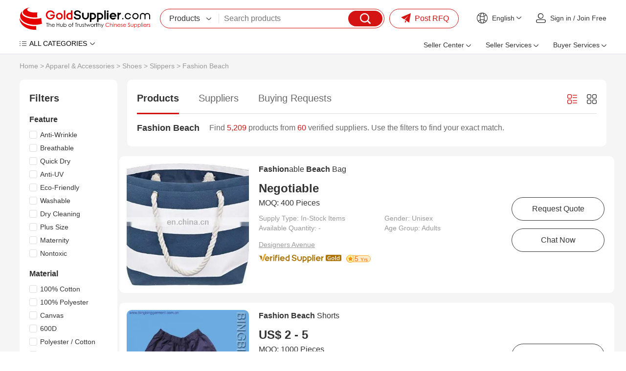

--- FILE ---
content_type: text/html
request_url: https://www.goldsupplier.com/sale-fashion-beach.html
body_size: 33652
content:
<!DOCTYPE html>
<html lang="en">
<head>
    <meta charset="UTF-8">
    <title>On sale fashion beach from China: Price-Competitive Suppliers | GoldSupplier Wholesale Marketplace</title>
    <meta name="description" content="Source fashion beach directly from verified Chinese suppliers. Compare prices, check certifications, and order bulk quantities with guaranteed quality. GoldSupplier connects global buyers to millions of trustworthy factories for industrial & commercial products.">
    <link rel="preconnect" href="https://res.goldsupplier.com/">
    <link rel="preload" as="style" href="https://res.goldsupplier.com/js/common/swiper/7.4.1/swiper-bundle.min.css?t=202508" /><link type="text/css" rel="stylesheet" href="https://res.goldsupplier.com/js/common/swiper/7.4.1/swiper-bundle.min.css?t=202508" /><link rel="preload" as="style" href="https://res.goldsupplier.com/css/env2/main/common.min.css?t=202512" /><link type="text/css" rel="stylesheet" href="https://res.goldsupplier.com/css/env2/main/common.min.css?t=202512" /><link rel="preload" as="style" href="https://res.goldsupplier.com/css/env2/common/core.min.css?t=202512" /><link type="text/css" rel="stylesheet" href="https://res.goldsupplier.com/css/env2/common/core.min.css?t=202512" /><link rel="preload" as="style" href="https://res.goldsupplier.com/css/env2/main/selling-point.min.css?t=202512" /><link type="text/css" rel="stylesheet" href="https://res.goldsupplier.com/css/env2/main/selling-point.min.css?t=202512" />    <link rel="canonical" href="https://www.goldsupplier.com/sale-fashion-beach.html"> 
                    <link rel="alternate" hreflang="en" href="https://www.goldsupplier.com/sale-fashion-beach.html" />
            <link rel="alternate" hreflang="x-default" href="https://www.goldsupplier.com/sale-fashion-beach.html" />
                    <link rel="alternate" hreflang="ru" href="https://www.goldsupplier.com/ru/sale-fashion-beach.html" />
                <script>
        var tpl_prefix_data = {"_tpl_prefix_en_home":"Home","_tpl_prefix_en_sign_in":"Sign in","_tpl_prefix_en_join_free":"Join Free","_tpl_prefix_en_product_categories":"Product Categories","_tpl_prefix_en_company_profile":"Company Profile","_tpl_prefix_en_company_introduction":"Company Introduction","_tpl_prefix_en_company_news":"Company News","_tpl_prefix_en_photo_gallery":"Photo Gallery","_tpl_prefix_en_quality_control":"Quality Control","_tpl_prefix_en_contact_us":"Contact Us","_tpl_prefix_en_products":"Products","_tpl_prefix_en_share":"Share","_tpl_prefix_en_chat_now":"Chat Now","_tpl_prefix_en_contact_now":"Contact Now","_tpl_prefix_en_fob_price":"FOB Price","_tpl_prefix_en_supply_ability":"Supply Ability","_tpl_prefix_en_port":"Port","_tpl_prefix_en_payment_terms":"Payment Terms","_tpl_prefix_en_request_sample":"Request Sample","_tpl_prefix_en_customized_request":"Customized Request","_tpl_prefix_en_request_free_catalogs":"Request Free Catalogs","_tpl_prefix_en_purchase_quantity":"Purchase Quantity","_tpl_prefix_en_sourcing_details":"Sourcing Details","_tpl_prefix_en_email":"Email","_tpl_prefix_en_mobile":"Mobile","_tpl_prefix_en_please_enter_purchase_quantity":"Please enter purchase quantity","_tpl_prefix_en_inquiry_about_cnc_machining_parts_as_your_design":"Inquiry About cnc machining parts as your design","_tpl_prefix_en_please_enter_your_email":"Please enter your Email","_tpl_prefix_en_area___local_number___ext":"Area - Local Number - Ext","_tpl_prefix_en_get_lowest_price":"Get lowest price","_tpl_prefix_en_you_may_like":"You May Like","_tpl_prefix_en_product_details":"Product Details","_tpl_prefix_en_product_description":"Product Description","_tpl_prefix_en_contact_name":"Contact name","_tpl_prefix_en_phone":"Phone","_tpl_prefix_en_address":"Address","_tpl_prefix_en_message":"Message","_tpl_prefix_en_to":"To","_tpl_prefix_en_send_now":"Send Now","_tpl_prefix_en_new_products":"New Products","_tpl_prefix_en_popular_searches":"Popular Searches","_tpl_prefix_en_recommended_products":"Recommended Products","_tpl_prefix_en_business_license":"Business License","_tpl_prefix_en_main_products":"Main Products","_tpl_prefix_en_quick_link":"Quick Link","_tpl_prefix_en_sitemap":"Sitemap","_tpl_prefix_en_telephone":"Telephone","_tpl_prefix_en_latest_product":"Latest Product","_tpl_prefix_en_product_update":"Product Update","_tpl_prefix_en_latest_company":"Latest Company","_tpl_prefix_en_b2b_articles":"B2B Articles","_tpl_prefix_en_language_options":"Language Options","_tpl_prefix_en_search":"Search","_tpl_prefix_en_contact_supplier":"Contact Supplier","_tpl_prefix_en_main_markets":"Main Markets","_tpl_prefix_en_annual_revenue":"Annual Revenue","_tpl_prefix_en_total_employees":"Total Employees","_tpl_prefix_en_location":"Location","_tpl_prefix_en_view_all":"View All","_tpl_prefix_en_all_products":"All Products","_tpl_prefix_en_company_information":"Company Information","_tpl_prefix_en_trade___market":"Trade & Market","_tpl_prefix_en_factory_information":"Factory Information","_tpl_prefix_en_factory_size":"Factory Size","_tpl_prefix_en_factory_location":"Factory Location","_tpl_prefix_en_number_of_workers":"Number of Workers","_tpl_prefix_en_number_of_qc_staff":"Number of QC Staff","_tpl_prefix_en_previous_page":"Previous","_tpl_prefix_en_next_page":"Next page","_tpl_prefix_en_certifications":"Certifications","_tpl_prefix_en_contact_details":"Contact Details","_tpl_prefix_en_product_tags":"Product Tags","_tpl_prefix_en_suppliers":"Suppliers","_tpl_prefix_en_pictures":"Pictures","_tpl_prefix_en_latest_companies":"Latest Companies","_tpl_prefix_en_request_quote":"Request Quote","_tpl_prefix_en_min_order":"Min. Order","_tpl_prefix_en_next":"Next","_tpl_prefix_en_go_to_page":"to page","_tpl_prefix_en_go":"go","_tpl_prefix_en_special_channel":"Special Channel","_tpl_prefix_en_link_to_us":"Link to us","_tpl_prefix_en_category":"Category","_tpl_prefix_en_all_categories":"ALL CATEGORIES","_tpl_prefix_en_product_list":"Product List","_tpl_prefix_en_related_searches":"Related Searches","_tpl_prefix_en_help":"Help","_tpl_prefix_en_supplier_list":"Supplier List","_tpl_prefix_en_sign_out":"Sign out","_tpl_prefix_en_per_month":"per Month","_tpl_prefix_en_delivery_detail":"Delivery Detail","_tpl_prefix_en_view_more":"View more","_tpl_prefix_en_view_less":"View Less","_tpl_prefix_en_packaging_details":"Packaging Details","_tpl_prefix_en_recommend_news":"Recommend News","_tpl_prefix_en_send_inquiry":"Send Inquiry","_tpl_prefix_en_please_enter_your_valid_email_address":"Please enter Your valid email address","_tpl_prefix_en_your_inquiry_content_must_be_between_20_to_5000_characters":"Your inquiry content must be between 20 to 5000 characters","_tpl_prefix_en_please_enter_a_correct_verification_code":"Please enter a correct verification code","_tpl_prefix_en_more":"More","_tpl_prefix_en_find_similar_products_by_category":"Find Similar Products By Category","_tpl_prefix_en_friend_links":"Friend Links","_tpl_prefix_en_more_links":"More Links","_tpl_prefix_en_aibot_online":"AIBot Online","_tpl_prefix_en_welcome_to_my_shop__i_m_glad_to_serve_you__please_feel_free_to_send_me_any_questions_you_may_have":"Welcome to my shop, I'm glad to serve you. Please feel free to send me any questions you may have.","_tpl_prefix_en_this_conversation_is_ai_generated__contact_manufacturer_before_transaction_to_confirm_info":"This conversation is AI-generated. Contact manufacturer before transaction to confirm info.","_tpl_prefix_en_send":"Send","_tpl_prefix_en_your_message_has_exceeded_the_limit":"Your message has exceeded the limit","_tpl_prefix_en_enter_a_keyword_to_search_products":"Enter a keyword to search products","_tpl_prefix_en_in_this_site":"In This Site","_tpl_prefix_en_on_goldsupplier_com":"On Goldsupplier.com","_tpl_prefix_en_inquiry_about":"Inquiry About","_tpl_prefix_en_contact_supplier_for_lowest_price":"Contact supplier for lowest price","_tpl_prefix_en_we_suggest_you_detail_your_product_requirements_and_company_information_here":"We suggest you detail your product requirements and company information here","_tpl_prefix_en_your_inquiry_content_must_be_between_10_to_5000_characters":"Your inquiry content must be between 10 to 5000 characters","_tpl_prefix_en_send_successfully":"Send Successfully","_tpl_prefix_en_we_will_contact_you_as_soon_as_possible":"We will contact you as soon as possible","_tpl_prefix_en_continue_view":"Continue View","_tpl_prefix_en_company_overview":"Company Profile","_tpl_prefix_en_see_more":"see more","_tpl_prefix_en_free_member":"Free Member","_tpl_prefix_en_please_enter_your_message":"Please enter your message","_tpl_prefix_en_please_enter_the_products_and_specific_requirements_you_need_to_purchase":"Please enter the products and specific requirements you need to purchase","_tpl_prefix_en_whatsapp_or_mobile":"WhatsApp or Mobile","_tpl_prefix_en_verification_code":"Verification Code","_tpl_prefix_en_featured_products":"Featured Products","_tpl_prefix_en_negotiable":"Negotiable","_tpl_prefix_en_years":"years","_tpl_prefix_en_year":"year","_tpl_prefix_en_popular_news":"Popular News","_tpl_prefix_en_details":"Details","_tpl_prefix_en_view_more_products":"View more products","_tpl_prefix_en_showroom":"Showroom","_tpl_prefix_en_categories":"categories","_tpl_prefix_en_contacts":"Contacts","_tpl_prefix_en_about":"About","_tpl_prefix_en_product":"Product","_tpl_prefix_en_view":"View","_tpl_prefix_en_show":"Show","_tpl_prefix_en_items":"items","_tpl_prefix_en_page":"Page","_tpl_prefix_en_management_certification":"Management Certification","_tpl_prefix_en_services":"Services","_tpl_prefix_en_company_history":"Company History","_tpl_prefix_en_our_team":"Our Team","_tpl_prefix_en_the_user_has_not_provided_such_information":"The user has not provided such information.","_tpl_prefix_en_photo_gallery_details":"Photo Gallery Details","_tpl_prefix_en_name":"Name","_tpl_prefix_en_number":"Number","_tpl_prefix_en_issue_date":"Issue Date","_tpl_prefix_en_expiry_date":"Expiry Date","_tpl_prefix_en_fax":"Fax","_tpl_prefix_en_send_your_message_to_this_supplier":"Send your message to this supplier","_tpl_prefix_en_credit_member":"Credit Member","_tpl_prefix_en_year_established":"Year Established","_tpl_prefix_en_site_map":"Site Map","_tpl_prefix_en_pc_sites":"PC Sites","_tpl_prefix_en_hot_words":"Hot Words","_tpl_prefix_en_days":"days","_tpl_prefix_en_business_type":"Business Type","_tpl_prefix_en_for_buyers":"For Buyers","_tpl_prefix_en_how_to_buy":"How to Buy","_tpl_prefix_en_browse_by_catagories":"Browse by Catagories","_tpl_prefix_en_browse_by_hot_regoins":"Browse by Hot Regoins","_tpl_prefix_en_about_us":"About us","_tpl_prefix_en_privacy_policy":"Privacy Policy","_tpl_prefix_en_popular_keywords":"Popular Keywords","_tpl_prefix_en_post_sourcing_request":"Post Request","_tpl_prefix_en_more_categories":"More Categories","_tpl_prefix_en_suppliers_by_region":"Region","_tpl_prefix_en_less":"less","_tpl_prefix_en_product_features":"Product Features","_tpl_prefix_en_brand_name":"Brand Name","_tpl_prefix_en_clear_all":"Clear All","_tpl_prefix_en_we_find":"We find","_tpl_prefix_en_products_about":"products about","_tpl_prefix_en_from":"from","_tpl_prefix_en_manufacturers___suppliers":"manufacturers & suppliers.","_tpl_prefix_en_manufacturers___suppliers_about":"manufacturers & suppliers about","_tpl_prefix_en_view_as":"View as","_tpl_prefix_en_price":"Price","_tpl_prefix_en_established_year":"Established Year","_tpl_prefix_en_top_rank":"Top Rank","_tpl_prefix_en_source_now":"Source Now","_tpl_prefix_en_the_high_quality_supplier_recommended_for_you":"The high-quality supplier recommended for you.","_tpl_prefix_en_image_searches":"Image Searches","_tpl_prefix_en_latest_news":"Latest News","_tpl_prefix_en_source_from_experienced_popular_supplier_of":"Source from Experienced Popular Supplier of","_tpl_prefix_en_request_for_quotation":"Request for Quotation","_tpl_prefix_en_browse_categories":"Browse Categories","_tpl_prefix_en_products_by_keyword":"Products by Keyword","_tpl_prefix_en_no_more":"No More","_tpl_prefix_en_specializes_in":"specializes in","_tpl_prefix_en_contact_us_for_more_details":"Contact us for more details!","_tpl_prefix_en_explore_all_product_categories_at":"Explore all product categories at","_tpl_prefix_en_reliable_china_manufacturer":"reliable China manufacturer.","_tpl_prefix_en_from_china_manufacturers":"from China Manufacturers","_tpl_prefix_en_explore":"Explore","_tpl_prefix_en_products_at":"products at","_tpl_prefix_en_overview":"Profile","_tpl_prefix_en_learn_more_about":"Learn more about","_tpl_prefix_en_a_leading_supplier_of":"a leading supplier of","_tpl_prefix_en_and_other_high_quality_products__contact_us_to_learn_more_about_our_offerings":"and other high-quality products. Contact us to learn more about our offerings!","_tpl_prefix_en_news":"News","_tpl_prefix_en_contact_us_to_learn_more_about_our_company":"Contact us to learn more about our company!","_tpl_prefix_en_photo":"Photo","_tpl_prefix_en_explore_the_photo_gallery_of__corpname__to_see_images_of_our_products__events__and_facilities__get_a_closer_look_at_what_we_do_and_how_we_do_it":"Explore the photo gallery of %s to see images of our products, events, and facilities. Get a closer look at what we do and how we do it.","_tpl_prefix_en_explore__s_s_photo_gallery_to_see_images_of_explore__s__get_a_closer_look_at_what_we_do_and_how_we_do_it":"Explore %s's photo gallery to see images of Explore %s. Get a closer look at what we do and how we do it.","_tpl_prefix_en_quality_control___certifications":"Quality Control & Certifications","_tpl_prefix_en_learn_about__s_s_quality_control_processes_and_the_certifications_we_have_earned_to_ensure_top_quality_products_and_services":"Learn about %s's quality control processes and the certifications we have earned to ensure top-quality products and services.","_tpl_prefix_en_contact_information":"Contact Information","_tpl_prefix_en_the_contact_information_of__s__including_the_address__contact_person__telephone__wechat_id_and_fax_number":"The contact information of %s, including the address, contact person, telephone, WeChat ID and fax number.","_tpl_prefix_en_view_the_complete_sitemap_of__s_s_products__browse_through_all_categories_and_product_listings_to_find_what_you_need":"View the complete sitemap of %s's products. Browse through all categories and product listings to find what you need.","_tpl_prefix_en_s_specializes_in__s_contact_us_for_more_details":"%s specializes in %s Contact us for more details!","_tpl_prefix_en_explore_all_product_categories_at__s__reliable_china_manufacturer__contact_us_for_more_details":"Explore all product categories at %s, reliable China manufacturer. Contact us for more details!","_tpl_prefix_en_explore__s_products_at__s__reliable_china_manufacturer__contact_us_for_more_details":"Explore %s products at %s, reliable China manufacturer. Contact us for more details!","_tpl_prefix_en_learn_more_about__s__a_leading_supplier_of__s_and_other_high___quality_products__contact_us_to_learn_more_about_our_offerings":"Learn more about %s, a leading supplier of %s and other high-quality products. Contact us to learn more about our offerings!","_tpl_prefix_en_please_enter_a_keyword":"Please enter a keyword","_tpl_prefix_en_please_input_information_in_english_only":"Please input information in English only","_tpl_prefix_en_recent_searches":"Recent Searches","_tpl_prefix_en_delete":"Delete","_tpl_prefix_en_clear_history":"Clear History","_tpl_prefix_en_browse_by_category":"Browse by Category","_tpl_prefix_en_go_to_top":"Go to Top","_tpl_prefix_en_inquiry_basket":"Inquiry Basket","_tpl_prefix_en_added_in_cart":"Added in Cart","_tpl_prefix_en_add_product":"Add product","_tpl_prefix_en_add_to_cart":"Add to Cart","_tpl_prefix_en_please_enter_your_valid_mobile_number":"Please enter your valid mobile number","_tpl_prefix_en_searching":"searching","_tpl_prefix_en_please_enter_a_valid_email_address":"Please enter a valid email address","_tpl_prefix_en_no_email":"No Email","_tpl_prefix_en_email_error":"Email Error","_tpl_prefix_en_please_enter_your_valid_name":"Please enter your valid name","_tpl_prefix_en_the_content_must_be_between_20_and_5000_characters":"The content must be between 20 and 5000 characters","_tpl_prefix_en_network_error":"Network Error","_tpl_prefix_en_please_enter_the_content":"Please enter the content","_tpl_prefix_en_the_content_must_be_between_5_and_500_characters":"The content must be between 5 and 500 characters","_tpl_prefix_en_hi":"Hi","_tpl_prefix_en_my_account":"My Account","_tpl_prefix_en_submit_a_buying_request":"Submit a Buying Request","_tpl_prefix_en_let_us_help":"Let us help","_tpl_prefix_en_my_inquiries":"My Inquiries","_tpl_prefix_en_my_products":"My Products","_tpl_prefix_en_ensure_words_are_spelled_correctly":"Ensure words are spelled correctly","_tpl_prefix_en_insert_a_space_or_comma_between_multiple_keywords":"Insert a space or comma between multiple keywords","_tpl_prefix_en_try_less_specific_keywords":"Try less specific keywords","_tpl_prefix_en_try_rephrasing_keywords_or_using_synonyms":"Try rephrasing keywords or using synonyms","_tpl_prefix_en_your_recent_keywords":"Your Recent Keywords","_tpl_prefix_en_welcome":"Welcome","_tpl_prefix_en_sourcing_request":"Sourcing Request","_tpl_prefix_en_your_email":"Your Email","_tpl_prefix_en_content":"Content","_tpl_prefix_en_please_fill_in_the_product_description_and_other_details":"Please fill in the product description and other details","_tpl_prefix_en_we_will_find_the_most_reliable_suppliers_for_you_according_to_your_description":"We will find the most reliable suppliers for you according to your description","_tpl_prefix_en_the_content_must_be_between_5_and_5000_characters":"The content must be between 5 and 5000 characters","_tpl_prefix_en_please_enter_the_content_for_your_inquiry":"Please enter the content for your inquiry","_tpl_prefix_en_company":"Company","_tpl_prefix_en_finish":"Finish","_tpl_prefix_en_my_goldsupplier":"My GoldSupplier","_tpl_prefix_en_new_to_goldsupplier":"New to GoldSupplier","_tpl_prefix_en_network_busy__please_try_again_later":"Network busy, please try again later","_tpl_prefix_en_please_enter_the_requirements":"Please enter the requirements","_tpl_prefix_en_please_enter_a_valid_whatsapp_username":"Please enter a valid WhatsApp username","_tpl_prefix_en_we_find__d_products_about__s_from__d_manufacturers___suppliers":"We find %s products about %s from %s manufacturers & suppliers.","_tpl_prefix_en_sales_manager":"Sales manager","_tpl_prefix_en_top_market":"Top Market","_tpl_prefix_en_images":"images","_tpl_prefix_en_want_to_find_the_similar_products_but_not_this":"Want to find the similar products but not this?","_tpl_prefix_en_the_free_sourcing_request_service_will_help_you":"The free sourcing request service will help you.","_tpl_prefix_en_s_images_are_found_about__s":"%s images are found about %s.","_tpl_prefix_en_new_buying_leads":"New Buying Leads","_tpl_prefix_en_featured_industries":"Featured Industries","_tpl_prefix_en_shop_now":"Shop Now","_tpl_prefix_en_tell_us_your_buying_requirements":"Tell us your Buying Requirements","_tpl_prefix_en_post_your_request_now":"Post Your Request Now","_tpl_prefix_en_product_name_or_keywords":"Product Name or Keywords","_tpl_prefix_en_recommendations_for_you":"Recommendations for You","_tpl_prefix_en_more_for_you":"More for You","_tpl_prefix_en_source_food___beverage_machinery_building_material_machinery_and_metal___metallurgy_machinery_from_china_suppliers":"Source Food & Beverage Machinery,Building Material Machinery and Metal & Metallurgy Machinery From China Suppliers.","_tpl_prefix_en_source_piston_pump__gear_pump__diaphragm_pump_and_screw_pump_from_china_suppliers":"Source Piston Pump, Gear Pump, Diaphragm Pump and Screw Pump From China Suppliers.","_tpl_prefix_en_connect_with_verified_sellers":"Connect with verified sellers","_tpl_prefix_en_tell_us_what_you_want_to_buy_and_we_recommend_a_verified_seller_for_you":"Tell us what you want to buy and we recommend a verified seller for you","_tpl_prefix_en_sell_on_goldsupplier_com_for_free":"Sell on GoldSupplier.com for free","_tpl_prefix_en_attract_hundreds_of_thousands_of_sellers_in_china__can_provide_you_with_quality_and_cheap_products":"Attract hundreds of thousands of sellers in China, can provide you with quality and cheap products","_tpl_prefix_en_convenience_and_confidence":"Convenience and Confidence","_tpl_prefix_en_the_goldsupplier_com_customer_experience_is_built_on_convenience_and_confidence":"The GoldSupplier.com customer experience is built on convenience and confidence.","_tpl_prefix_en_china_industry_hub":"China Industry Hub","_tpl_prefix_en_assemblage_of_regional_featured_industries_reduce_cost___save_time__facilitate_sourcing_efficiently":"Assemblage of regional featured industries Reduce cost & save time, facilitate sourcing efficiently","_tpl_prefix_en_recently_viewed_products":"Recently Viewed Products","_tpl_prefix_en_browse_by_companies":"Browse by Companies","_tpl_prefix_en_search_4_title":"China %s Manufacturers & Suppliers | Goldsupplier.com","_tpl_prefix_en_search_4_description":"Source %s directly from verified Chinese suppliers. Compare prices, check certifications, and order bulk quantities with guaranteed quality. GoldSupplier connects global buyers to millions of trustworthy factories for industrial & commercial products.","_tpl_prefix_en_search_4_keywords":"%s china suppliers, low moq %s, certified %s manufacturers, bulk buy from china","_tpl_prefix_en_search_5_title":"%s Factories, quality %s China Suppliers | GoldSupplier Wholesale Marketplace","_tpl_prefix_en_search_5_keywords":"%s Factories, %s Manufacturers, China %s Suppliers","_tpl_prefix_en_search_5_description":"%s Factories - %s quality %s Manufacturers & Factories on GoldSupplier.","_tpl_prefix_en_sale_4_title":"On sale %s from China: Price-Competitive Suppliers | GoldSupplier Wholesale Marketplace","_tpl_prefix_en_everyday_update":"Everyday Update","_tpl_prefix_en_china_wholesale":"China Wholesale","_tpl_prefix_en_latest_products":"Latest Products","_tpl_prefix_en_more_new_products":"More New Products","_tpl_prefix_en_easy_sourcing":"Easy Sourcing","_tpl_prefix_en_prev":"Prev","_tpl_prefix_en_more_new_companies":"More New Companies","_tpl_prefix_en_active_suppliers":"Active Suppliers","_tpl_prefix_en_show_high_active_members_selected_from_all_the_site_members":"Show high active members selected from all the site members.","_tpl_prefix_en_find_suppliers_by_categories":"Find suppliers by categories","_tpl_prefix_en_please_enter_your_email_address":"Please enter your email address.","_tpl_prefix_en_motorcycle":"Motorcycle","_tpl_prefix_en_china__s_supplier":"Chinese %s supplier","_tpl_prefix_en_chinese__s_manufacturer":"Chinese %s manufacturer","_tpl_prefix_en_s_supplier_china":"%s supplier China","_tpl_prefix_en_s_china":"%s China","_tpl_prefix_en_s___affordable_china_supplier_of__s__quality_products_from_chinese_manufacturers":"%s - Affordable China supplier of %s. Quality products from Chinese manufacturers.","_tpl_prefix_en_from_chinese_supplier":"from Chinese supplier","_tpl_prefix_en_industry_insights__solutions___trends______s_blog":"Industry Insights, Solutions & Trends \u2013 %s Blog","_tpl_prefix_en_industry_insights__business_solutions__market_trends__technical_articles___s_blog":"Industry Insights, Business Solutions, Market Trends, Technical Articles, %s Blog","_tpl_prefix_en_explore_expert_insights__actionable_solutions__and_the_latest_trends_from__s__stay_informed_with_technical_guides__market_analysis__and_best_practices_across_industries":"Explore expert insights, actionable solutions, and the latest trends from %s. Stay informed with technical guides, market analysis, and best practices across industries.","_tpl_prefix_en_s______s_blog":"%s \u2013 %s Blog","_tpl_prefix_en_s__industry_insights__business_solutions__market_trends__technical_articles___s_blog":"%s, Industry Insights, Business Solutions, Market Trends, Technical Articles, %s Blog","_tpl_prefix_en_read_detailed_insights_and_expert_solutions_on__s__explore_expert_insights__actionable_solutions__and_the_latest_trends_from__s":"Read detailed insights and expert solutions on %s. Explore expert insights, actionable solutions, and the latest trends from %s.","_tpl_prefix_en_s_industry_insights__solutions___trends______s_blog":"%s Industry Insights, Solutions & Trends \u2013 %s Blog","_tpl_prefix_en_explore__s_expert_insights__actionable_solutions__and_the_latest_trends_from__s__stay_informed_with__s_technical_guides__market_analysis__and_best_practices_across_industries":"Explore %s expert insights, actionable solutions, and the latest trends from %s. Stay informed with %s technical guides, market analysis, and best practices across industries.","_tpl_prefix_en_s_industry_insights__business_solutions__market_trends__technical_articles______s_blog":"%s Industry Insights, Business Solutions, Market Trends, Technical Articles \u2013 %s Blog","_tpl_prefix_en_featured_showcase":"Featured Showcase","_tpl_prefix_en_blog_categories":"Blog Categories","_tpl_prefix_en_blog":"Blog","_tpl_prefix_en_tags":"Tags","_tpl_prefix_en_request_a_quotation":"Request a Quotation","_tpl_prefix_en_yr":"Yr","_tpl_prefix_en_yrs":"Yrs","_tpl_prefix_en_since":"Since","_tpl_prefix_en_tell_us_what_you_need":"Tell Us What You Need","_tpl_prefix_en_get_quotes_from_verified_suppliers_within_24_hours":"Get quotes from verified suppliers within 24 hours","_tpl_prefix_en_trusted_by__span_class__amount__100_000___span__professional_buyers_worldwide":"Trusted by <span class='amount'>100,000+<\/span> professional buyers worldwide","_tpl_prefix_en_enter_product_specifications__requirements__standards__etc":"Enter product specifications, requirements, standards, etc.","_tpl_prefix_en_enter_your_email":"Enter your email","_tpl_prefix_en_get_competing_quotes_now":"Get Competing Quotes Now","_tpl_prefix_en_your_inquiry_has_been_submitted":"Your Inquiry Has Been Submitted!","_tpl_prefix_en_featured_suppliers":"Featured Suppliers","_tpl_prefix_en_product_guides___articles":"Product Guides & Articles","_tpl_prefix_en_please_enter_at_least_five_characters":"Please enter at least five characters","_tpl_prefix_en_for_sale":"For Sale","_tpl_prefix_en_hi_there__welcome_to_my_shop__let_me_know_if_you_have_any_questions":"Hi there! Welcome to my shop. Let me know if you have any questions.","_tpl_prefix_en_china_suppliers":"China Suppliers","_tpl_prefix_en_seller_center":"Seller Center","_tpl_prefix_en_product_management":"Product Management","_tpl_prefix_en_post_product":"Post Product","_tpl_prefix_en_manage_products":"Manage Products","_tpl_prefix_en_blog_management":"Blog Management","_tpl_prefix_en_post_blog_article":"Post Blog Article","_tpl_prefix_en_manage_blog_articles":"Manage Blog Articles","_tpl_prefix_en_manage_blog_categories":"Manage Blog Categories","_tpl_prefix_en_inquiry_management":"Inquiry Management","_tpl_prefix_en_buying_requests":"Buying Requests","_tpl_prefix_en_analytics_center":"Analytics Center","_tpl_prefix_en_performance_dashboard":"Performance Dashboard","_tpl_prefix_en_product_analytics":"Product Analytics","_tpl_prefix_en_visitor_analytics":"Visitor Analytics","_tpl_prefix_en_connect_your_store_to_wechat":"Connect Your Store to WeChat","_tpl_prefix_en_follow_our_official_service_account":"Follow Our Official Service Account","_tpl_prefix_en_manage_products___inquiries_anywhere":"Manage Products & Inquiries Anywhere","_tpl_prefix_en_seller_services":"Seller Services","_tpl_prefix_en_of_global_trade_expertise__empowering_your_business_to_go_global":"of Global Trade Expertise, Empowering Your Business to Go Global!","_tpl_prefix_en_join":"Join","_tpl_prefix_en_free___instant_registration":"Free & Instant Registration","_tpl_prefix_en_showcase_company___products":"Showcase Company & Products","_tpl_prefix_en_access_global_buying_requests":"Access Global Buying Requests","_tpl_prefix_en_register_now":"Register Now","_tpl_prefix_en_activate_verified_supplier_membership":"Activate Verified Supplier Membership","_tpl_prefix_en_priority_verified_visibility":"Priority Verified Visibility","_tpl_prefix_en_claim_exclusive_buying_requests":"Claim Exclusive Buying Requests","_tpl_prefix_en_automated_multi_language_store":"Automated Multi-language Store","_tpl_prefix_en_verified_now":"Verified Now","_tpl_prefix_en_launch_your_easyocean_website":"Launch Your EasyOcean Website","_tpl_prefix_en_full_service_website_management":"Full-Service Website Management","_tpl_prefix_en_google_page_1_guarantee":"Google Page 1 Guarantee","_tpl_prefix_en_enhanced_brand_credibility":"Enhanced Brand Credibility","_tpl_prefix_en_launch_now":"Launch Now","_tpl_prefix_en_buyer_services":"Buyer Services","_tpl_prefix_en_post_buying_request":"Post Buying Request","_tpl_prefix_en_browse_product_categories":"Browse Product Categories","_tpl_prefix_en_contact_platform_support":"Contact Platform Support","_tpl_prefix_en_help_center":"Help Center","_tpl_prefix_en_post_rfq":"Post RFQ","_tpl_prefix_en_welcome_to":"Welcome to","_tpl_prefix_en_find_buying_requests":"Find Buying Requests","_tpl_prefix_en_explore_verified_membership":"Explore Verified Membership","_tpl_prefix_en_create_business_website":"Create Business Website","_tpl_prefix_en_machinery":"Machinery","_tpl_prefix_en_insights":"Insights","_tpl_prefix_en_cnc_machine":"CNC Machine","_tpl_prefix_en_manufacturer":"Manufacturer","_tpl_prefix_en_oem_odm_beauty":"OEM\/ODM Beauty","_tpl_prefix_en_devices_supplier":"Devices Supplier","_tpl_prefix_en_high_quality":"High-Quality","_tpl_prefix_en_plastic_pellets_supplier":"Plastic Pellets Supplier","_tpl_prefix_en_verified_membership":"Verified Membership","_tpl_prefix_en_business_website":"Business Website","_tpl_prefix_en_rfqs":"RFQs","_tpl_prefix_en_blogs":"Blogs","_tpl_prefix_en_search_products":"Search products","_tpl_prefix_en_find_suppliers":"Find suppliers","_tpl_prefix_en_browse_buying_requests":"Browse buying requests","_tpl_prefix_en_my":"My","_tpl_prefix_en_trusted_suppliers":"Trusted Suppliers","_tpl_prefix_en_products_listed":"Products Listed","_tpl_prefix_en_active_rfqs":"Active RFQs","_tpl_prefix_en_view_category":"View Category","_tpl_prefix_en_industry_insights":"Industry Insights","_tpl_prefix_en_key_developments_and_opportunities_about__s":"Key developments and opportunities about %s","_tpl_prefix_en_applications":"Applications","_tpl_prefix_en_industry_trends":"Industry Trends","_tpl_prefix_en_sustainability___compliance":"Sustainability & Compliance","_tpl_prefix_en_buying_guide":"Buying Guide","_tpl_prefix_en_featured_verified_suppliers_in__s":"Featured verified suppliers in %s","_tpl_prefix_en_top_selling_and_featured_products_in_111":"Top-selling and featured products in %s","_tpl_prefix_en_visit_supplier":"Visit Supplier","_tpl_prefix_en_smart_sourcing_guide":"Smart Sourcing Guide","_tpl_prefix_en_essential_tips_for_successful_procurement":"Essential tips for successful procurement","_tpl_prefix_en_find_products_efficiently":"Find Products Efficiently","_tpl_prefix_en_quickly_locate_what_you_need":"Quickly locate what you need","_tpl_prefix_en_browse_specialized_subcategories_above":"Browse specialized subcategories above","_tpl_prefix_en_use_precise_keywords_in_our_search":"Use precise keywords in our search","_tpl_prefix_en_filter_by_specifications___certifications":"Filter by specifications & certifications","_tpl_prefix_en_verify_supplier_credentials":"Verify Supplier Credentials","_tpl_prefix_en_ensure_reliable_partnerships":"Ensure reliable partnerships","_tpl_prefix_en_check_supplier_certifications":"Check supplier certifications","_tpl_prefix_en_review_transaction_history":"Review transaction history","_tpl_prefix_en_common_sourcing_questions":"Common Sourcing Questions","_tpl_prefix_en_common_sourcing_questions_in__s":"Common Sourcing Questions in %s","_tpl_prefix_en_other_industries":"Other Industries","_tpl_prefix_en_explore_more_categories":"Explore more categories","_tpl_prefix_en_look_for_the_badge":"Look for the badge","_tpl_prefix_en_coming_soon":"Coming Soon!","_tpl_prefix_en_stay_tuned":"Stay Tuned!","_tpl_prefix_en_launching_soon":"Launching Soon!","_tpl_prefix_en_arriving_soon":"Arriving Soon!","_tpl_prefix_en_products_coming":"Products Coming!","_tpl_prefix_en_filters":"Filters","_tpl_prefix_en_smart_sourcing":"Smart Sourcing","_tpl_prefix_en_look_for":"Look for","_tpl_prefix_en_look_for_desc":"Choose suppliers with platform-verified icons for trusted status","_tpl_prefix_en_verify_certifications":"Verify Certifications","_tpl_prefix_en_verify_certifications_desc":"Validate supplier certifications (ISO, CE, etc.) for %s compliance","_tpl_prefix_en_sample_testing_first":"Sample Testing First","_tpl_prefix_en_sample_testing_first_desc":"Always test product samples before large orders","_tpl_prefix_en_visit_factories":"Visit Factories","_tpl_prefix_en_visit_factories_desc":"Conduct on-site audits for manufacturing verification","_tpl_prefix_en_payment_terms_desc":"Use escrow services for high-value transactions","_tpl_prefix_en_contract_clarity":"Contract Clarity","_tpl_prefix_en_contract_clarity_desc":"Define penalties for delays\/spec deviations in %s contracts","_tpl_prefix_en_procurement_specialist":"Procurement Specialist","_tpl_prefix_en_sourcing_manager":"Sourcing Manager","_tpl_prefix_en_purchasing_director":"Purchasing Director","_tpl_prefix_en_verified_buyer":"Verified Buyer","_tpl_prefix_en_business_owner":"Business Owner","_tpl_prefix_en_operations_head":"Operations Head","_tpl_prefix_en_import_coordinator":"Import Coordinator","_tpl_prefix_en_procurement_lead":"Procurement Lead","_tpl_prefix_en_sourcing_agent":"Sourcing Agent","_tpl_prefix_en_lead_purchaser":"Lead Purchaser","_tpl_prefix_en_purchaser":"Purchaser","_tpl_prefix_en_importer":"Importer","_tpl_prefix_en_buyer":"Buyer","_tpl_prefix_en_requested_a_quote_for":"requested a quote for","_tpl_prefix_en_submitted_an_rfq_for":"submitted an RFQ for","_tpl_prefix_en_is_sourcing":"is sourcing","_tpl_prefix_en_placed_an_order_for":"placed an order for","_tpl_prefix_en_negotiating_terms_for":"negotiating terms for","_tpl_prefix_en_verified_certifications_for":"verified certifications for","_tpl_prefix_en_inquired_about":"inquired about","_tpl_prefix_en_requested_specs_for":"requested specs for","_tpl_prefix_en_global_buyer_activity":"Global Buyer Activity","_tpl_prefix_en_recommended_categories":"Recommended Categories","_tpl_prefix_en_explore_top_categories_and_find_suppliers_for_your_specific_needs":"Explore top categories and find suppliers for your specific needs","_tpl_prefix_en_latest_buying_requests":"Latest Buying Requests","_tpl_prefix_en_make_global_trade_simple___efficient":"Make Global Trade Simple & Efficient","_tpl_prefix_en_machinery_insights":"Machinery Insights","_tpl_prefix_en_high_quality_plastic_pellets_supplier":"High-Quality Plastic Pellets Supplier","_tpl_prefix_en_cnc_machine_manufacturer":"CNC Machine Manufacturer","_tpl_prefix_en_oem_odm_beauty_devices_supplier":"OEM\/ODM Beauty Devices Supplier","_tpl_prefix_en_discover":"Discover","_tpl_prefix_en_index_title":"Verified China Suppliers & Manufacturers \u2013 Reliable B2B Marketplace | GoldSupplier.com","_tpl_prefix_en_index_description":"GoldSupplier.com connects global importers to verified Chinese suppliers and manufacturers. Source quality products, get competitive quotes, and trade with confidence on our reliable B2B marketplace. Your trusted partner in China trade.","_tpl_prefix_en_index_keywords":"China Manufacturers, China Suppliers, China Exporters, Sourcing from China, Verified Suppliers, B2B Marketplace","_tpl_prefix_en_filter":"Filter","_tpl_prefix_en_find__s_products_from__s_verified_suppliers__use_the_filters_to_find_your_exact_match":"Find %s products from %s verified suppliers. Use the filters to find your exact match.","_tpl_prefix_en_reset":"Reset","_tpl_prefix_en_submit":"Submit","_tpl_prefix_en_port_of_shipment":"Port of Shipment","_tpl_prefix_en_overseas_office":"Overseas Office","_tpl_prefix_en_product_certifications":"Product Certifications","_tpl_prefix_en_annual_export_value":"Annual Export Value","_tpl_prefix_en_number_of_sales_staff":"Number of Sales Staff","_tpl_prefix_en_yes":"Yes","_tpl_prefix_en_footer_desc":"GoldSupplier.com is the leading B2B marketplace for sourcing from China, connecting trusted global buyers with verified Chinese suppliers and manufacturers.","_tpl_prefix_en_sell_on_goldsupplier_com":"Sell on GoldSupplier.com","_tpl_prefix_en_join_as_a_supplier":"Join as a Supplier","_tpl_prefix_en_source_on_goldsupplier_com":"Source on GoldSupplier.com","_tpl_prefix_en_browse_supplier_categories":"Browse Supplier Categories","_tpl_prefix_en_get_to_know_us":"Get to know us","_tpl_prefix_en_official_wechat_account":"Official WeChat Account","_tpl_prefix_en_follow_us_for_updates":"Follow Us for Updates","_tpl_prefix_en_goldsupplier_com_wechat_qr_code":"GoldSupplier.com WeChat QR Code","_tpl_prefix_en_copyright____goldsupplier_com__all_rights_reserved":"Copyright \u00a9 GoldSupplier.com. All Rights Reserved.","_tpl_prefix_en_leading_supplier_of__s":"Leading Supplier of %s","_tpl_prefix_en_find__s_trustworthy_chinese_supplier_to_meet_your_sourcing_needs":"Find %s trustworthy Chinese supplier to meet your sourcing needs.","_tpl_prefix_en_price_negotiable_depending_on_order_volume_and_customization":"Price negotiable depending on order volume and customization","_tpl_prefix_en_get_latest_price":"Get Latest Price","_tpl_prefix_en_key_specifications":"Key Specifications","_tpl_prefix_en_payment___shipping":"Payment & Shipping","_tpl_prefix_en_payment_methods":"Payment Methods","_tpl_prefix_en_related_products":"Related Products","_tpl_prefix_en_send_inquiry_to_this_supplier":"Send Inquiry to This Supplier","_tpl_prefix_en_want_the_best_price":"Want the best price","_tpl_prefix_en_you_may_also_like":"You May Also Like","_tpl_prefix_en_company_overviews":"Company Overview","_tpl_prefix_en_certificates":"Certificates","_tpl_prefix_en_sales_staff":"Sales Staff","_tpl_prefix_en_quality_inspectors":"Quality Inspectors","_tpl_prefix_en_main_industry":"Main Industry","_tpl_prefix_en_view_contact_details":"View Contact Details","_tpl_prefix_en_delivery_time_depends_on_order_quantity":"Delivery time depends on order quantity.","_tpl_prefix_en_media_gallery":"Media Gallery","_tpl_prefix_en_hello_there__what_can_we_do_for_you_today":"Hello there! What can we do for you today?","_tpl_prefix_en_feel_free_to_chat_with_us_____we___d_love_to_hear_from_you":"Feel free to chat with us \u2014 we\u2019d love to hear from you!","_tpl_prefix_en_our_services":"Our Services","_tpl_prefix_en_showcasing_our_professional_qualifications_and_recognized_industry_certifications":"Showcasing our professional qualifications and recognized industry certifications.","_tpl_prefix_en_our_certifications":"Our Certifications","_tpl_prefix_en_send_inquiry_to_us":"Send Inquiry to Us","_tpl_prefix_en_post_an_rfq_now":"Post an RFQ now!","_tpl_prefix_en_why_choose_br__our_products":"WHY CHOOSE<br\/>OUR PRODUCTS","_tpl_prefix_en_learn_more_about_us":"Learn more about us","_tpl_prefix_en_see_us_in_action":"See Us in Action","[base64]":"Get a closer look at our company operations and discover what sets us apart.<br \/>From daily operations to behind-the-scenes moments, discover the spirit that drives our company forward.","_tpl_prefix_en_company_detail":"Company Detail","[base64]":"Transparency is the foundation of our partnership. Below is a comprehensive overview of our operational metrics, from business scale to global market reach, giving you a clear picture of our capabilities.","_tpl_prefix_en_built_on_integrity_and_driven_by_quality__we_are_dedicated_to_forming_lasting__mutually_beneficial_partnerships_with_clients_worldwide":"Built on integrity and driven by quality. We are dedicated to forming lasting, mutually beneficial partnerships with clients worldwide.","_tpl_prefix_en_view_details":"View details","_tpl_prefix_en_verify_your_email":"Verify Your Email","_tpl_prefix_en_please_provide_your_email_address_to_view_the_supplier_s_contact_details":"Please provide your email address to view the supplier's contact details.","_tpl_prefix_en_all_articles":"All Articles","_tpl_prefix_en_stay_updated_with_the_latest_industry_news__insights__and_company_updates":"Stay updated with the latest industry news, insights, and company updates.","_tpl_prefix_en_read_more":"Read More","_tpl_prefix_en_recently_posted":"Recently Posted","_tpl_prefix_en_precision_calculators":"Precision Calculators","_tpl_prefix_en_silver_verified_supplier":"Silver Verified Supplier","_tpl_prefix_en_gold_verified_supplier":"Gold Verified Supplier","_tpl_prefix_en_platinum_verified_supplier":"Platinum Verified Supplier","_tpl_prefix_en_verified_business_license":"Verified Business License","_tpl_prefix_en_goldsupplier_shop_default_banner":"GoldSupplier Shop Default Banner","_tpl_prefix_en_website":"Website","_tpl_prefix_en_provide_your_sourcing_details_to_continue":"Provide Your Sourcing Details to Continue","_tpl_prefix_en_share_your_requirements_to_view_supplier_contact_info_and_get_a_priority_response":"Share your requirements to view supplier contact info and get a priority response","_tpl_prefix_en_your_sourcing_requirements":"Your Sourcing Requirements","_tpl_prefix_en_email_address":"Email Address","_tpl_prefix_en_contact_person":"Contact Person","_tpl_prefix_en_phone_number":"Phone Number","_tpl_prefix_en_select_country_or_region":"Select country or region","_tpl_prefix_en_business_chat_id":"Business Chat ID","_tpl_prefix_en_submit___view_contact_details":"Submit & View Contact Details"};
    </script>
</head>
<body>
            
    <div class="header2 header2-md" data-name="topaBar">
        <div class="content-box">
            <div class="left-content">
                <a class="logo-wrap" href="https://www.goldsupplier.com" title="China Suppliers">
                    <img src="https://res.goldsupplier.com/img/env2/common/logo/v2023/logo.svg?t=2025" alt="Goldsupplier.com" width="auto" height="46">
                </a>
                <div class="relative search-box">
                    <ul data-role="SearchControl" data-cache="1" data-type="4">
                        <li>
                            <div class="dropdown" data-role="dropdown">
                                <div class="dropdown-hd" data-role="SearchControl.ShowParent">
                                    <span class="text-content" data-role="SearchControl.Show" data-scope="14">Products</span>
                                    <span class="arrow"><i class="icon icon-arrow-down2"></i></span>
                                </div>
                                <div class="dropdown-bd" data-role="SearchControl.ListType">
                                    <a href="javascript:void(0)" data-config="{ placeholder:'Search products', type:4, scope: 14 }" class="current">Products</a>
                                    <a href="javascript:void(0)" data-config="{ placeholder:'Find suppliers', type:5, scope: 15 }">Suppliers</a>
                                    <a href="javascript:void(0)" data-config="{ placeholder:'Browse buying requests', type:7, scope: 17 }">Buying Requests</a>
                                </div>
                            </div>
                        </li>
                        <li class="divider"></li>
                        <li>
                            <div class="fixed-search-wrap">
                                <div class="flex">
                                    <input type="text" name="keywords" data-role="SearchControl.InputKeywords" class="txt" placeholder="Search products" autocomplete="off">
                                </div>
                                <div class="btn-wrap">
                                    <a href="javascript:void(0)" data-role="SearchControl.ButtonSearch" class="btn-search"></a>
                                </div>
                            </div>
                        </li>
                    </ul>
                </div>
                <a class="rfq-link-btn" href="https://www.goldsupplier.com/request-a-quotation/" target="_blank"> <i class="icon icon-post"></i> <span>Post RFQ</span> </a>
            </div>
            <div class="nav-bar">
                <ul>
                                    <li class="relative nav-item js-lang-dropdown">
                        <div class="tab-title current-lang">
                            <svg class="earth" width="22" height="22" viewBox="0 0 44 44">
                                <path fill="#333333" fill-rule="evenodd" d="M706,32h0a22,22,0,0,0,0,44h0A22,22,0,0,0,706,32Zm16.028,33.326a23.117,23.117,0,0,0-6.96-4.439,54.39,54.39,0,0,0,.025-13.594,23.132,23.132,0,0,0,7.038-4.482A19.564,19.564,0,0,1,722.028,65.326ZM706,73.643h0c-2.475,0-5.155-4.355-6.415-11.218a21.629,21.629,0,0,1,12.824.026C711.148,69.3,708.472,73.643,706,73.643Zm-0.041-14.535a24.289,24.289,0,0,0-6.744.944,50.257,50.257,0,0,1-.013-11.984,24.482,24.482,0,0,0,13.6.027,50.189,50.189,0,0,1-.018,11.984A24.264,24.264,0,0,0,705.959,59.109ZM706,34.357h0c2.493,0,5.194,4.414,6.442,11.363a21.613,21.613,0,0,1-12.88-.026C700.813,38.76,703.51,34.357,706,34.357Zm14.647,6.591-0.007,0a20.535,20.535,0,0,1-5.93,3.915,24.445,24.445,0,0,0-3.763-9.857A19.612,19.612,0,0,1,720.647,40.948Zm-19.594-5.937a24.4,24.4,0,0,0-3.757,9.823,20.518,20.518,0,0,1-5.853-3.881c-0.018-.017-0.041-0.022-0.06-0.038A19.617,19.617,0,0,1,701.053,35.011ZM689.9,42.768a23.124,23.124,0,0,0,7.01,4.49,54.381,54.381,0,0,0,.015,13.594,23.137,23.137,0,0,0-6.988,4.431A19.564,19.564,0,0,1,689.9,42.768Zm1.53,24.372a20.536,20.536,0,0,1,5.884-3.865,24.3,24.3,0,0,0,3.737,9.715A19.613,19.613,0,0,1,691.432,67.14Zm19.515,5.85a24.257,24.257,0,0,0,3.73-9.681,20.536,20.536,0,0,1,5.855,3.871A19.617,19.617,0,0,1,710.947,72.989Z" transform="translate(-684 -32)"/>
                            </svg>
                            <span class="js-current-lang">English</span>
                                                            <i class="icon icon-arrow-down2"></i>
                                                    </div>
                        <div class="language-content">
                                                                <ul class="english">
                                                                                    <li><a href="https://www.goldsupplier.com/sale-fashion-beach.html">English</a></li>
                                                                                    <li><a href="https://www.goldsupplier.com/ru/sale-fashion-beach.html">Русский язык</a></li>
                                                                           </ul>
                                                    </div>
                    </li>
                                                 <li class="relative nav-item">
                    <div class="tab-title">
                        <!-- unlogin -->
                        <div data-name="sign_in">
                            <svg class="account" width="20" height="20" viewBox="0 0 20 20">
                            <path class="cls-1" fill="#333" fill-rule="evenodd" d="M1419.77,35.666h-13.54c-2.07,0-3.23,1.417-3.23,3.52S1404.16,43,1406.23,43h13.54c2.12,0,3.23-1.711,3.23-3.813S1421.84,35.666,1419.77,35.666Zm0,6h-13.54c-1.29,0-1.75-1.166-1.75-2.48S1404.94,37,1406.23,37h13.54c1.29,0,1.75.874,1.75,2.187S1421.06,41.666,1419.77,41.666ZM1412.66,23a5.723,5.723,0,1,0,5.5,5.719A5.623,5.623,0,0,0,1412.66,23Zm2.94,8.775a4.06,4.06,0,0,1-5.89,0,4.438,4.438,0,0,1,0-6.112,4.06,4.06,0,0,1,5.89,0A4.438,4.438,0,0,1,1415.6,31.775Z" transform="translate(-1403 -23)"/>
                            </svg>
                            <a href="https://my.goldsupplier.com/index.php?op=login" target="_blank" data-scode="30003" rel="nofollow">Sign in</a> /
                            <a href="https://my.goldsupplier.com/index.php?op=register" target="_blank" data-scode="30004" rel="nofollow">Join Free</a>
                        </div>
                        <!-- logged-in -->
                        <div data-name="sign_out"></div>
                    </div>
                    <div class="login-content">
                        <div class="content-wrap">
                            <!-- unlogin -->
                            <div class="js-logout-content">
                                <div class="link-wrap">
                                    <a class="btn btn-danger2" target="_blank" href="https://my.goldsupplier.com/index.php?op=login" rel="nofollow">Sign in</a>
                                    <a class="btn btn-outline2" target="_blank" href="https://my.goldsupplier.com/index.php?op=register" rel="nofollow">Join Free</a>
                                </div>
                                <div class="link-wrap">
                                    <ul>
                                        <li><a href="https://my.goldsupplier.com/index.php?op=index" target="_blank" rel="nofollow">My  Goldsuppler</a></li>
                                        <li><a href="https://my.goldsupplier.com/index.php?op=sellinfolist" target="_blank" rel="nofollow">Manage Products</a></li>
                                        <li><a href="https://my.goldsupplier.com/index.php?op=corpArticle" target="_blank" rel="nofollow">Manage Blog Articles</a></li>
                                        <li><a href="https://my.goldsupplier.com/index.php?op=myEnquiry" target="_blank" rel="nofollow">My Inquiries</a></li>
                                        <li><a href="https://my.goldsupplier.com/index.php?op=shopviewanalysis" target="_blank" rel="nofollow">Performance Dashboard</a></li>
                                    </ul>
                                </div>
                                <div class="membership">
                                    <a href="https://www.gys.cn/qqt.html" target="_blank">Verified Membership</a>
                                </div>
                            </div>
                            <!-- logged-in -->
                            <div class="js-login-content"></div>
                        </div>
                    </div>
                </li>                </ul>
            </div>
        </div>
    </div>     <div class="sub-header js-header">
        <div class="content-box">
            <div class="wrapper">
                <div class="flex justify-between js-nav">
                    <div class="category-wrap js-nav-item">
                        <div class="cursor-pointer tab-title">
                            <i class="icon-category"></i> <span class="text-sm text-content">ALL CATEGORIES</span> <i class="icon-arrow-down2"></i>
                        </div>
                        <div class="category-content">
                            <div class="wrapper">
                                <div class="content-box">
                                        <div class="custom-scroller primary-category js-primary-category">
                 
                                        </div>
                                        <div class="custom-scroller secondary-category js-secondary-category">
               
                                        </div>
                                </div>
                            </div>
                        </div>
                    </div>
                    <div class="nav-bar" data-nav="multi-lang">
                        <ul class="flex">
                            <li class="nav-item js-nav-item">
                                <div class="tab-title" title=""><span class="js-seller-center">Seller Center</span> <i class="icon icon-arrow-down2"></i></div>
                                <div class="nav-content seller-center-content js-seller-center-content">
                                    <div class="wrapper">
                                        <div class="content-box">
                                            <ul class="flex">
                                                <li>
                                                    <p class="font-bold subtitle">Product Management</p>
                                                    <div class="details">
                                                        <p><a class="hover:underline" href="https://my.goldsupplier.com/index.php?op=releaseProduct" target="_blank">Post Product</a></p>
                                                        <p><a class="hover:underline" href="https://my.goldsupplier.com/index.php?op=sellinfoList" target="_blank">Manage Products</a></p>
                                                        <p><a class="hover:underline" href="https://my.goldsupplier.com/index.php?op=sellShow" target="_blank">Featured Products</a></p>
                                                    </div>
                                                </li>
                                                <li>
                                                    <p class="font-bold subtitle">Blog Management</p>
                                                    <div class="details">
                                                        <p><a class="hover:underline" href="https://my.goldsupplier.com/index.php?op=newsRelease" target="_blank">Post Blog Article</a></p>
                                                        <p><a class="hover:underline" href="https://my.goldsupplier.com/index.php?op=corpArticle" target="_blank">Manage Blog Articles</a></p>
                                                        <p><a class="hover:underline" href="https://my.goldsupplier.com/index.php?op=blogAlbum" target="_blank">Manage Blog Categories</a></p>
                                                    </div>
                                                </li>
                                                <li>
                                                    <p class="font-bold subtitle">Inquiry Management</p>
                                                    <div class="details">
                                                        <p><a class="hover:underline" href="https://my.goldsupplier.com/index.php?op=myEnquiry" target="_blank">My Inquiries</a></p>
                                                        <p><a class="hover:underline" href="https://my.goldsupplier.com/index.php?op=searchEnquiry" target="_blank">Buying Requests</a></p>
                                                    </div>
                                                </li>
                                                <li>
                                                    <p class="font-bold subtitle">Analytics Center</p>
                                                    <div class="details">
                                                        <p><a class="hover:underline" href="https://my.goldsupplier.com/index.php?op=shopviewanalysis" target="_blank">Performance Dashboard</a></p>
                                                        <p><a class="hover:underline" href="https://my.goldsupplier.com/index.php?op=productstat" target="_blank">Product Analytics</a></p>
                                                        <p><a class="hover:underline" href="https://my.goldsupplier.com/index.php?op=visitorstat" target="_blank">Visitor Analytics</a></p>
                                                    </div>
                                                </li>
                                            </ul>
                                        </div>
                                         <div class="wechat-content">
                                            <div class="qrcode-box">
                                                <div class="qrcode-wrap">
                                                    <img src="https://res.goldsupplier.com/img/env2/common/qrcode/qrcode_258.jpg.webp" alt="" width="102" height="102">
                                                </div>
                                                <div class="details">
                                                    <div class="subtitle">
                                                        <img src="https://res.goldsupplier.com/img/env2/common/icon_wechat.png" alt="" width="26" height="21">
                                                        <span class="font-bold">Connect Your Store to WeChat</span>
                                                    </div>
                                                    <p class="extra">Follow Our Official Service Account<br/>Manage Products & Inquiries Anywhere</p>
                                                </div>
                                            </div>
                                        </div>
                                    </div>
                                </div>
                            </li>
                            <li class="nav-item js-nav-item">
                                <div class="tab-title" title=""><span class="js-seller-service">Seller Services</span> <i class="icon icon-arrow-down2"></i></div>
                                <div class="nav-content seller-service-content js-seller-service-content">
                                   <div class="relative wrapper">
                                        <div class="content-box">
                                            <p class="font-bold pane-title">Seller Services</p>
                                            <div class="line-clamp desc">Goldsupplier.com: <span class="font-bold text-red-1000">20 years</span> of Global Trade Expertise, Empowering Your Business to Go Global!</div>
                                            <div class="flex">
                                                <div class="pane pane-1">
                                                    <img src="https://res.goldsupplier.com/img/env2/main/index_v2/icon_shop_lg.png" alt="" width="129" height="114">
                                                    <div class="pane-content">
                                                        <p class="text-red-1000 font-bold subtitle">Join GoldSupplier.com</p>
                                                        <div class="details">
                                                            <p>Free & Instant Registration</p>
                                                            <p>Showcase Company & Products</p>
                                                            <p>Access Global Buying Requests</p>
                                                        </div>
                                                        <div class="btn-wrap">
                                                            <a class="btn btn-outline link-btn" href="https://my.goldsupplier.com/index.php?op=register" target="_blank"><span>Register Now</span></a>
                                                        </div>
                                                    </div>
                                                </div>
                                                <div class="pane pane-2">
                                                    <img src="https://res.goldsupplier.com/img/env2/main/index_v2/icon_service_lg.png" alt="" width="146" height="114">
                                                    <div class="pane-content">
                                                        <p class="text-red-1000 font-bold subtitle">Activate Verified Supplier Membership</p>
                                                        <div class="details">
                                                            <p>Priority Verified Visibility</p>
                                                            <p>Claim Exclusive Buying Requests</p>
                                                            <p>Automated Multi-language Store</p>
                                                        </div>
                                                        <div class="btn-wrap">
                                                            <a class="btn btn-outline link-btn" href="https://www.gys.cn/qqt.html" target="_blank">Verified Now</a>
                                                        </div>
                                                    </div>
                                                </div>
                                                <div class="pane pane-3">
                                                    <img src="https://res.goldsupplier.com/img/env2/main/index_v2/icon_website_lg.png" alt="" width="127" height="114">
                                                    <div class="pane-content">
                                                        <p class="text-red-1000 font-bold subtitle">Launch Your EasyOcean Website</p>
                                                        <div class="details">
                                                            <p>Full-Service Website Management</p>
                                                            <p>Google Page 1 Guarantee</p>
                                                            <p>Enhanced Brand Credibility</p>
                                                        </div>
                                                        <div class="btn-wrap">
                                                            <a class="btn btn-outline link-btn" href="https://www.goldsupplier.com/station.html" target="_blank">Launch Now</a>
                                                        </div>
                                                    </div>
                                                </div>
                                            </div>
                                        </div>
                                        <div class="img-wrap">
                                            <img data-role="lazy" src="https://res.goldsupplier.com/img/env2/common/load/circle-loading.svg" data-src="https://res.goldsupplier.com/img/env2/main/index_v2/case_img_1.png" alt="" width="568" height="348">
                                        </div>
                                    </div>
                                </div>
                            </li>
                            <li class="nav-item js-nav-item">
                                <div class="tab-title" title=""><span>Buyer Services</span> <i class="icon icon-arrow-down2"></i></div>
                                <div class="nav-content buyer-service-content">
                                    <div class="wrapper">
                                        <div class="flex content-box">
                                            <div class="left-service">
                                                <ul class="flex">
                                                    <li>
                                                        <a href="https://www.goldsupplier.com/request-a-quotation/" target="_blank">
                                                            <img src="https://res.goldsupplier.com/img/env2/main/index_v2/icon_shopping.png" alt="" width="33" height="34">
                                                            <span class="desc">Post Buying Request</span>
                                                        </a>
                                                    </li>
                                                    <li>
                                                        <a href="https://www.goldsupplier.com/product/" target="_blank">
                                                            <img src="https://res.goldsupplier.com/img/env2/main/index_v2/icon_category.png" alt="" width="33" height="33">
                                                            <span class="desc">Browse Product Categories</span>
                                                        </a>
                                                    </li>
                                                    <li>
                                                        <a href="https://www.goldsupplier.com/suppliers/" target="_blank">
                                                            <img src="https://res.goldsupplier.com/img/env2/main/index_v2/icon_company.png" alt="" width="34" height="34">
                                                            <span class="desc">Featured Suppliers</span>
                                                        </a>
                                                    </li>
                                                </ul>
                                            </div>
                                            <div class="divider"></div>
                                            <div class="right-service">
                                                <ul>
                                                    <li><a href="https://www.goldsupplier.com/about/contact_us.html" target="_blank"><img src="https://res.goldsupplier.com/img/env2/main/index_v2/icon_online_service.png" alt="" width="18" height="17"> Contact Platform Support</a></li>
                                                    <li><a href="https://www.goldsupplier.com/about/about_us.html" target="_blank"><img src="https://res.goldsupplier.com/img/env2/main/index_v2/icon_help.png" alt="" width="17" height="17"> Help Center</a></li>
                                                </ul>
                                            </div>
                                        </div>
                                    </div>
                                </div>
                            </li>
                        </ul>
                    </div>
                </div>
            </div>
        </div>
    </div>    <div class="main-content">
        <div class="wrapper">
                        <!-- 修改 Begin -->
            <div class="text-sm crumb">
                <a href="https://www.goldsupplier.com">Home</a> 
                                                             &gt; <a href="https://www.goldsupplier.com/Apparel-Accessories/">Apparel & Accessories</a> 
                                             &gt; <a href="https://www.goldsupplier.com/Shoes/">Shoes</a> 
                                             &gt; <a href="https://www.goldsupplier.com/Slippers/">Slippers</a> 
                                                    &gt; <span>Fashion Beach</span>
            </div>
            <!-- 修改 End -->            <div class="flex justify-between">
                                <div class="radius-10 left-content">
                                        <h2 class="font-bold text-xl mod-title">Filters</h2>
                        

                                                      <div class="filter-wrap">
                                <h3 class="font-bold text-base sub-title">Feature</h3>
                                <div class="filter-box">
                                                                     <label class="check-box check-default " data-role="link" data-url="https://www.goldsupplier.com/sale-fashion-beach.html?a=1000970003">
                                        <input name="region" type="checkbox"  >
                                        <span>Anti-Wrinkle</span>
                                    </label>
                                                                     <label class="check-box check-default " data-role="link" data-url="https://www.goldsupplier.com/sale-fashion-beach.html?a=1000970004">
                                        <input name="region" type="checkbox"  >
                                        <span>Breathable</span>
                                    </label>
                                                                     <label class="check-box check-default " data-role="link" data-url="https://www.goldsupplier.com/sale-fashion-beach.html?a=1000970007">
                                        <input name="region" type="checkbox"  >
                                        <span>Quick Dry</span>
                                    </label>
                                                                     <label class="check-box check-default " data-role="link" data-url="https://www.goldsupplier.com/sale-fashion-beach.html?a=1000970049">
                                        <input name="region" type="checkbox"  >
                                        <span>Anti-UV</span>
                                    </label>
                                                                     <label class="check-box check-default " data-role="link" data-url="https://www.goldsupplier.com/sale-fashion-beach.html?a=1000970005">
                                        <input name="region" type="checkbox"  >
                                        <span>Eco-Friendly</span>
                                    </label>
                                                                     <label class="check-box check-default " data-role="link" data-url="https://www.goldsupplier.com/sale-fashion-beach.html?a=1000970019">
                                        <input name="region" type="checkbox"  >
                                        <span>Washable</span>
                                    </label>
                                                                     <label class="check-box check-default " data-role="link" data-url="https://www.goldsupplier.com/sale-fashion-beach.html?a=1000970018">
                                        <input name="region" type="checkbox"  >
                                        <span>Dry Cleaning</span>
                                    </label>
                                                                     <label class="check-box check-default " data-role="link" data-url="https://www.goldsupplier.com/sale-fashion-beach.html?a=1000970006">
                                        <input name="region" type="checkbox"  >
                                        <span>Plus Size</span>
                                    </label>
                                                                     <label class="check-box check-default " data-role="link" data-url="https://www.goldsupplier.com/sale-fashion-beach.html?a=1000970020">
                                        <input name="region" type="checkbox"  >
                                        <span>Maternity</span>
                                    </label>
                                                                     <label class="check-box check-default " data-role="link" data-url="https://www.goldsupplier.com/sale-fashion-beach.html?a=1000970058">
                                        <input name="region" type="checkbox"  >
                                        <span>Nontoxic</span>
                                    </label>
                                                                </div>
                            </div>
                                                      <div class="filter-wrap">
                                <h3 class="font-bold text-base sub-title">Material</h3>
                                <div class="filter-box">
                                                                     <label class="check-box check-default " data-role="link" data-url="https://www.goldsupplier.com/sale-fashion-beach.html?a=1000050013">
                                        <input name="region" type="checkbox"  >
                                        <span>100% Cotton</span>
                                    </label>
                                                                     <label class="check-box check-default " data-role="link" data-url="https://www.goldsupplier.com/sale-fashion-beach.html?a=1000050015">
                                        <input name="region" type="checkbox"  >
                                        <span>100% Polyester</span>
                                    </label>
                                                                     <label class="check-box check-default " data-role="link" data-url="https://www.goldsupplier.com/sale-fashion-beach.html?a=1000050238">
                                        <input name="region" type="checkbox"  >
                                        <span>Canvas</span>
                                    </label>
                                                                     <label class="check-box check-default " data-role="link" data-url="https://www.goldsupplier.com/sale-fashion-beach.html?a=1000050388">
                                        <input name="region" type="checkbox"  >
                                        <span>600D</span>
                                    </label>
                                                                     <label class="check-box check-default " data-role="link" data-url="https://www.goldsupplier.com/sale-fashion-beach.html?a=1000050018">
                                        <input name="region" type="checkbox"  >
                                        <span>Polyester / Cotton</span>
                                    </label>
                                                                     <label class="check-box check-default " data-role="link" data-url="https://www.goldsupplier.com/sale-fashion-beach.html?a=1000050024">
                                        <input name="region" type="checkbox"  >
                                        <span>Spandex / Polyester</span>
                                    </label>
                                                                     <label class="check-box check-default " data-role="link" data-url="https://www.goldsupplier.com/sale-fashion-beach.html?a=1000050006">
                                        <input name="region" type="checkbox"  >
                                        <span>Plastic</span>
                                    </label>
                                                                     <label class="check-box check-default " data-role="link" data-url="https://www.goldsupplier.com/sale-fashion-beach.html?a=1000050054">
                                        <input name="region" type="checkbox"  >
                                        <span>Spandex / Nylon</span>
                                    </label>
                                                                     <label class="check-box check-default " data-role="link" data-url="https://www.goldsupplier.com/sale-fashion-beach.html?a=1000059999">
                                        <input name="region" type="checkbox"  >
                                        <span>Other</span>
                                    </label>
                                                                </div>
                            </div>
                                                      <div class="filter-wrap">
                                <h3 class="font-bold text-base sub-title">Supply Type</h3>
                                <div class="filter-box">
                                                                     <label class="check-box check-default " data-role="link" data-url="https://www.goldsupplier.com/sale-fashion-beach.html?a=1000940002">
                                        <input name="region" type="checkbox"  >
                                        <span>In-Stock Items</span>
                                    </label>
                                                                     <label class="check-box check-default " data-role="link" data-url="https://www.goldsupplier.com/sale-fashion-beach.html?a=1000940003">
                                        <input name="region" type="checkbox"  >
                                        <span>OEM Service</span>
                                    </label>
                                                                </div>
                            </div>
                                                      <div class="filter-wrap">
                                <h3 class="font-bold text-base sub-title">Technics</h3>
                                <div class="filter-box">
                                                                     <label class="check-box check-default " data-role="link" data-url="https://www.goldsupplier.com/sale-fashion-beach.html?a=1000980008">
                                        <input name="region" type="checkbox"  >
                                        <span>Yarn Dyed</span>
                                    </label>
                                                                     <label class="check-box check-default " data-role="link" data-url="https://www.goldsupplier.com/sale-fashion-beach.html?a=1000980003">
                                        <input name="region" type="checkbox"  >
                                        <span>Embroidered</span>
                                    </label>
                                                                     <label class="check-box check-default " data-role="link" data-url="https://www.goldsupplier.com/sale-fashion-beach.html?a=1000980005">
                                        <input name="region" type="checkbox"  >
                                        <span>Plain Dyed</span>
                                    </label>
                                                                     <label class="check-box check-default " data-role="link" data-url="https://www.goldsupplier.com/sale-fashion-beach.html?a=1000980006">
                                        <input name="region" type="checkbox"  >
                                        <span>Printed</span>
                                    </label>
                                                                     <label class="check-box check-default " data-role="link" data-url="https://www.goldsupplier.com/sale-fashion-beach.html?a=1000980002">
                                        <input name="region" type="checkbox"  >
                                        <span>Beaded</span>
                                    </label>
                                                                     <label class="check-box check-default " data-role="link" data-url="https://www.goldsupplier.com/sale-fashion-beach.html?a=1000980021">
                                        <input name="region" type="checkbox"  >
                                        <span>Knitted</span>
                                    </label>
                                                                     <label class="check-box check-default " data-role="link" data-url="https://www.goldsupplier.com/sale-fashion-beach.html?a=1000989999">
                                        <input name="region" type="checkbox"  >
                                        <span>Other</span>
                                    </label>
                                                                </div>
                            </div>
                                                      <div class="filter-wrap">
                                <h3 class="font-bold text-base sub-title">Size</h3>
                                <div class="filter-box">
                                                                     <label class="check-box check-default " data-role="link" data-url="https://www.goldsupplier.com/sale-fashion-beach.html?a=1000910004">
                                        <input name="region" type="checkbox"  >
                                        <span>S</span>
                                    </label>
                                                                     <label class="check-box check-default " data-role="link" data-url="https://www.goldsupplier.com/sale-fashion-beach.html?a=1000910003">
                                        <input name="region" type="checkbox"  >
                                        <span>M</span>
                                    </label>
                                                                     <label class="check-box check-default " data-role="link" data-url="https://www.goldsupplier.com/sale-fashion-beach.html?a=1000910002">
                                        <input name="region" type="checkbox"  >
                                        <span>L</span>
                                    </label>
                                                                     <label class="check-box check-default " data-role="link" data-url="https://www.goldsupplier.com/sale-fashion-beach.html?a=1000910005">
                                        <input name="region" type="checkbox"  >
                                        <span>XL</span>
                                    </label>
                                                                     <label class="check-box check-default " data-role="link" data-url="https://www.goldsupplier.com/sale-fashion-beach.html?a=1000910007">
                                        <input name="region" type="checkbox"  >
                                        <span>XXL</span>
                                    </label>
                                                                     <label class="check-box check-default " data-role="link" data-url="https://www.goldsupplier.com/sale-fashion-beach.html?a=1000910009">
                                        <input name="region" type="checkbox"  >
                                        <span>XXXL</span>
                                    </label>
                                                                     <label class="check-box check-default " data-role="link" data-url="https://www.goldsupplier.com/sale-fashion-beach.html?a=1000910006">
                                        <input name="region" type="checkbox"  >
                                        <span>XS</span>
                                    </label>
                                                                     <label class="check-box check-default " data-role="link" data-url="https://www.goldsupplier.com/sale-fashion-beach.html?a=1000919999">
                                        <input name="region" type="checkbox"  >
                                        <span>Other</span>
                                    </label>
                                                                </div>
                            </div>
                                                      <div class="filter-wrap">
                                <h3 class="font-bold text-base sub-title">Fabric Type</h3>
                                <div class="filter-box">
                                                                     <label class="check-box check-default " data-role="link" data-url="https://www.goldsupplier.com/sale-fashion-beach.html?a=1000930005">
                                        <input name="region" type="checkbox"  >
                                        <span>Oxford</span>
                                    </label>
                                                                     <label class="check-box check-default " data-role="link" data-url="https://www.goldsupplier.com/sale-fashion-beach.html?a=1000930002">
                                        <input name="region" type="checkbox"  >
                                        <span>Canvas</span>
                                    </label>
                                                                     <label class="check-box check-default " data-role="link" data-url="https://www.goldsupplier.com/sale-fashion-beach.html?a=1000930017">
                                        <input name="region" type="checkbox"  >
                                        <span>Chiffon</span>
                                    </label>
                                                                     <label class="check-box check-default " data-role="link" data-url="https://www.goldsupplier.com/sale-fashion-beach.html?a=1000930013">
                                        <input name="region" type="checkbox"  >
                                        <span>Knitted</span>
                                    </label>
                                                                     <label class="check-box check-default " data-role="link" data-url="https://www.goldsupplier.com/sale-fashion-beach.html?a=1000930016">
                                        <input name="region" type="checkbox"  >
                                        <span>Broadcloth</span>
                                    </label>
                                                                     <label class="check-box check-default " data-role="link" data-url="https://www.goldsupplier.com/sale-fashion-beach.html?a=1000939999">
                                        <input name="region" type="checkbox"  >
                                        <span>Other</span>
                                    </label>
                                                                </div>
                            </div>
                                                            </div>                <div class="right-content">
                    <!-- 修改 Begin -->
                        
                    <div class="bg-white tools-bar">
                        <div class="relative">
                            <div class="nav-bar">
                                <ul class="flex">
                                    <li class="current"><a href="javascript:;">Products</a></li>
                                    <li><a href="https://www.goldsupplier.com/search/corp_fashion-beach.html" rel="nofollow">Suppliers</a></li>
                                    <li><a href="https://www.goldsupplier.com/search/inquiry_fashion-beach.html" rel="nofollow">Buying Requests</a></li>
                                </ul>
                            </div>
                            <div class="absolute view-type-wrap js-switch-view">
                                <div class="flex">
                                    <a class="js-view-item current" data-type="list" href="javascript:;"><i class="icon-view-type icon-list"></i></a>
                                    <a class="js-view-item" data-type="grid" href="javascript:;"><i class="icon-view-type icon-grid"></i></a>
                                </div>
                            </div>
                        </div>
                        <div class="results-info-wrap">
                            <div class="flex items-center">
                                <h1 class="font-bold text-lg mod-title">Fashion Beach</h1>
                                <div class="text-base text-neutral-3 stats-wrap">
                                    Find <span class="text-red-1000">5,209</span> products from <span class="text-red-1000">60</span> verified suppliers. Use the filters to find your exact match.                                </div>
                            </div>
                        </div>
                    </div>                    <!-- 修改 End -->
                                        <div class="product-wrap js-product-list list-view">
                        <ul>
                                                        <li>
                                <div class="product-item">
                                    <a class="img-wrap" href="https://www.goldsupplier.com/provide/p158209736.html" target="_blank">
                                        <img class="object-cover pulse" src="https://img11.fr-trading.com/3/1_981_84536_500_433.jpg" alt="fashionable beach bag" width="275" height="275">
                                    </a>
                                    <div class="product-info-wrap">
                                        <a href="https://www.goldsupplier.com/provide/p158209736.html" target="_blank">
                                            <div class="text-base line-clamp-2 product-name">
                                            <span class="font-bold">Fashion</span>able <span class="font-bold">Beach</span> Bag                                            </div>
                                        </a>
                                        <div class="text-neutral-8 font-bold price">Negotiable</div>
                                        <div class="text-neutral-8 text-base moq">MOQ: 400 Pieces</div>
                                                                                    <div class="text-neutral-6 text-sm product-attrs">
                                                                                                                                                        
                                                    <div class="attr-item item1">Supply Type: In-Stock Items</div>
                                                                                                                                                        
                                                    <div class="attr-item item2">Available Quantity: -</div>
                                                                                                                                                        
                                                    <div class="attr-item item3">Gender: Unisex</div>
                                                                                                                                                        
                                                    <div class="attr-item item4">Age Group: Adults</div>
                                                                                            </div>
                                                                                <a href="https://designersavenue.goldsupplier.com/" target="_blank">
                                            <div class="text-neutral-8 text-sm truncate underline corpname">Designers Avenue</div>
                                        </a>
                                                                                    <div class="membership">
                                                <img src="https://res.goldsupplier.com/img/env2/common/gradeMark/verified_2.svg" width="auto" alt="Gold Verified Supplier" height="16" class="img1">
                                                <img class="img2" src="https://res.goldsupplier.com/img/env2/common/gradeMark/verified_supplier_gold.svg" alt="Gold Verified Supplier" width="auto" height="18">
                                                <div class="yearMember">
                                                    <i class="icon icon-yearmember"></i>
                                                    <span>5                                                    <font>Yrs</font></span>
                                                </div>
                                            </div>
                                                                            </div>
                                    <div class="link-wrap">
                                        <div class="flex justify-between flex-wrap">
                                            <a class="btn-outline3" href="https://my.goldsupplier.com/index.php?op=contactnow&id=158209736&entitytype=4&place=" target="_blank" rel="nofollow"><span class="text-content">Request Quote</span></a>
                                            <a class="btn-outline3 js-online-consult" href="https://www.goldsupplier.com/provide/p158209736.html" target="_blank" rel="nofollow"><span class="text-content">Chat Now</span></a>
                                        </div>
                                    </div>
                                </div>
                            </li>
                                                                                <li>
                                <div class="product-item">
                                    <a class="img-wrap" href="https://www.goldsupplier.com/provide/p144923818.html" target="_blank">
                                        <img class="object-cover pulse" src="https://img11.fr-trading.com/3/1_1015_67142_800_800.jpg" alt="fashion beach shorts" width="275" height="275">
                                    </a>
                                    <div class="product-info-wrap">
                                        <a href="https://www.goldsupplier.com/provide/p144923818.html" target="_blank">
                                            <div class="text-base line-clamp-2 product-name">
                                            <span class="font-bold">Fashion Beach</span> Shorts                                            </div>
                                        </a>
                                        <div class="text-neutral-8 font-bold price">US$ 2 - 5</div>
                                        <div class="text-neutral-8 text-base moq">MOQ: 1000 Pieces</div>
                                                                                    <div class="text-neutral-6 text-sm product-attrs">
                                                                                                                                                        
                                                    <div class="attr-item item1">Supply Type: OEM Service</div>
                                                                                                                                                        
                                                    <div class="attr-item item2">Material: 100% Cotton</div>
                                                                                                                                                        
                                                    <div class="attr-item item3">Fabric Type: Oxford</div>
                                                                                                                                                        
                                                    <div class="attr-item item4">Gender: Unisex</div>
                                                                                            </div>
                                                                                <a href="https://bingbing.goldsupplier.com/" target="_blank">
                                            <div class="text-neutral-8 text-sm truncate underline corpname">Ningbo Bingbing Imp. &amp; Exp. Co., Ltd.</div>
                                        </a>
                                                                                    <div class="membership">
                                                <img src="https://res.goldsupplier.com/img/env2/common/gradeMark/verified_2.svg" width="auto" alt="Gold Verified Supplier" height="16" class="img1">
                                                <img class="img2" src="https://res.goldsupplier.com/img/env2/common/gradeMark/verified_supplier_gold.svg" alt="Gold Verified Supplier" width="auto" height="18">
                                                <div class="yearMember">
                                                    <i class="icon icon-yearmember"></i>
                                                    <span>5                                                    <font>Yrs</font></span>
                                                </div>
                                            </div>
                                                                            </div>
                                    <div class="link-wrap">
                                        <div class="flex justify-between flex-wrap">
                                            <a class="btn-outline3" href="https://my.goldsupplier.com/index.php?op=contactnow&id=144923818&entitytype=4&place=" target="_blank" rel="nofollow"><span class="text-content">Request Quote</span></a>
                                            <a class="btn-outline3 js-online-consult" href="https://www.goldsupplier.com/provide/p144923818.html" target="_blank" rel="nofollow"><span class="text-content">Chat Now</span></a>
                                        </div>
                                    </div>
                                </div>
                            </li>
                                                                                <li>
                                <div class="product-item">
                                    <a class="img-wrap" href="https://www.goldsupplier.com/provide/p144701696.html" target="_blank">
                                        <img class="object-cover pulse" src="https://img11.fr-trading.com/3/1_706_66698_400_400.jpg" alt="Fashion Beach Hat" width="275" height="275">
                                    </a>
                                    <div class="product-info-wrap">
                                        <a href="https://www.goldsupplier.com/provide/p144701696.html" target="_blank">
                                            <div class="text-base line-clamp-2 product-name">
                                            <span class="font-bold">Fashion Beach</span> Hat                                            </div>
                                        </a>
                                        <div class="text-neutral-8 font-bold price">US$ 5 - 15</div>
                                        <div class="text-neutral-8 text-base moq">MOQ: 2 Pieces</div>
                                                                                    <div class="text-neutral-6 text-sm product-attrs">
                                                                                                                                                        
                                                    <div class="attr-item item1">Place of Origin: Guangdong, China</div>
                                                                                                                                                        
                                                    <div class="attr-item item2">Brand Name: Kvoll</div>
                                                                                                                                                        
                                                    <div class="attr-item item3">Model Number: K1223</div>
                                                                                                                                                        
                                                    <div class="attr-item item4">Color: Black</div>
                                                                                            </div>
                                                                                <a href="https://kvoll.goldsupplier.com/" target="_blank">
                                            <div class="text-neutral-8 text-sm truncate underline corpname">Guangzhou Vivid Trade Co., Ltd.</div>
                                        </a>
                                                                                    <div class="membership">
                                                <img src="https://res.goldsupplier.com/img/env2/common/gradeMark/verified_2.svg" width="auto" alt="Gold Verified Supplier" height="16" class="img1">
                                                <img class="img2" src="https://res.goldsupplier.com/img/env2/common/gradeMark/verified_supplier_gold.svg" alt="Gold Verified Supplier" width="auto" height="18">
                                                <div class="yearMember">
                                                    <i class="icon icon-yearmember"></i>
                                                    <span>5                                                    <font>Yrs</font></span>
                                                </div>
                                            </div>
                                                                            </div>
                                    <div class="link-wrap">
                                        <div class="flex justify-between flex-wrap">
                                            <a class="btn-outline3" href="https://my.goldsupplier.com/index.php?op=contactnow&id=144701696&entitytype=4&place=" target="_blank" rel="nofollow"><span class="text-content">Request Quote</span></a>
                                            <a class="btn-outline3 js-online-consult" href="https://www.goldsupplier.com/provide/p144701696.html" target="_blank" rel="nofollow"><span class="text-content">Chat Now</span></a>
                                        </div>
                                    </div>
                                </div>
                            </li>
                                                                                <li>
                                <div class="product-item">
                                    <a class="img-wrap" href="https://www.goldsupplier.com/provide/p116521745.html" target="_blank">
                                        <img class="object-cover pulse" src="https://img11.fr-trading.com/3/1_331_28027_600_600.jpg" alt="Fashion beach towel wholesale" width="275" height="275">
                                    </a>
                                    <div class="product-info-wrap">
                                        <a href="https://www.goldsupplier.com/provide/p116521745.html" target="_blank">
                                            <div class="text-base line-clamp-2 product-name">
                                            <span class="font-bold">Fashion Beach</span> Towel Wholesale                                            </div>
                                        </a>
                                        <div class="text-neutral-8 font-bold price">US$ 15 - 25</div>
                                        <div class="text-neutral-8 text-base moq">MOQ: 5 Pieces</div>
                                                                                    <div class="text-neutral-6 text-sm product-attrs">
                                                                                                                                                        
                                                    <div class="attr-item item1">Material: 100% Polyester</div>
                                                                                                                                                        
                                                    <div class="attr-item item2">Pattern: Applique</div>
                                                                                                                                                        
                                                    <div class="attr-item item3">Style: Stripe</div>
                                                                                                                                                        
                                                    <div class="attr-item item4">Type: Other, beach towel</div>
                                                                                            </div>
                                                                                <a href="https://cnachieve.goldsupplier.com/" target="_blank">
                                            <div class="text-neutral-8 text-sm truncate underline corpname">Shenzhen Achieve Sportswear Co., Ltd.</div>
                                        </a>
                                                                                    <div class="membership">
                                                <img src="https://res.goldsupplier.com/img/env2/common/gradeMark/verified_2.svg" width="auto" alt="Gold Verified Supplier" height="16" class="img1">
                                                <img class="img2" src="https://res.goldsupplier.com/img/env2/common/gradeMark/verified_supplier_gold.svg" alt="Gold Verified Supplier" width="auto" height="18">
                                                <div class="yearMember">
                                                    <i class="icon icon-yearmember"></i>
                                                    <span>5                                                    <font>Yrs</font></span>
                                                </div>
                                            </div>
                                                                            </div>
                                    <div class="link-wrap">
                                        <div class="flex justify-between flex-wrap">
                                            <a class="btn-outline3" href="https://my.goldsupplier.com/index.php?op=contactnow&id=116521745&entitytype=4&place=" target="_blank" rel="nofollow"><span class="text-content">Request Quote</span></a>
                                            <a class="btn-outline3 js-online-consult" href="https://www.goldsupplier.com/provide/p116521745.html" target="_blank" rel="nofollow"><span class="text-content">Chat Now</span></a>
                                        </div>
                                    </div>
                                </div>
                            </li>
                                                                                <li>
                                <div class="product-item">
                                    <a class="img-wrap" href="https://www.goldsupplier.com/provide/p113393491.html" target="_blank">
                                        <img class="object-cover pulse" src="https://img11.fr-trading.com/3/1_574_24622_640_480.jpg" alt="fashion beach pants" width="275" height="275">
                                    </a>
                                    <div class="product-info-wrap">
                                        <a href="https://www.goldsupplier.com/provide/p113393491.html" target="_blank">
                                            <div class="text-base line-clamp-2 product-name">
                                            <span class="font-bold">Fashion Beach</span> Pants                                            </div>
                                        </a>
                                        <div class="text-neutral-8 font-bold price">Negotiable</div>
                                        <div class="text-neutral-8 text-base moq">MOQ: 1200 Pieces</div>
                                                                                    <div class="text-neutral-6 text-sm product-attrs">
                                                                                                                                                        
                                                    <div class="attr-item item1">Supply Type: In-Stock Items</div>
                                                                                                                                                        
                                                    <div class="attr-item item2">Material: Other, Spandex</div>
                                                                                                                                                                                                    </div>
                                                                                <a href="https://longbaihui.goldsupplier.com/" target="_blank">
                                            <div class="text-neutral-8 text-sm truncate underline corpname">Longbaihui Garment &amp; Weaving Co., Ltd.</div>
                                        </a>
                                                                                    <div class="membership">
                                                <img src="https://res.goldsupplier.com/img/env2/common/gradeMark/verified_2.svg" width="auto" alt="Gold Verified Supplier" height="16" class="img1">
                                                <img class="img2" src="https://res.goldsupplier.com/img/env2/common/gradeMark/verified_supplier_gold.svg" alt="Gold Verified Supplier" width="auto" height="18">
                                                <div class="yearMember">
                                                    <i class="icon icon-yearmember"></i>
                                                    <span>5                                                    <font>Yrs</font></span>
                                                </div>
                                            </div>
                                                                            </div>
                                    <div class="link-wrap">
                                        <div class="flex justify-between flex-wrap">
                                            <a class="btn-outline3" href="https://my.goldsupplier.com/index.php?op=contactnow&id=113393491&entitytype=4&place=" target="_blank" rel="nofollow"><span class="text-content">Request Quote</span></a>
                                            <a class="btn-outline3 js-online-consult" href="https://www.goldsupplier.com/provide/p113393491.html" target="_blank" rel="nofollow"><span class="text-content">Chat Now</span></a>
                                        </div>
                                    </div>
                                </div>
                            </li>
                                                                                <li>
                                <div class="product-item">
                                    <a class="img-wrap" href="https://www.goldsupplier.com/provide/p101886109.html" target="_blank">
                                        <img class="object-cover pulse" src="https://img11.fr-trading.com/3/1_377_12068_750_750.jpg" alt="Wholesale Fashion Beach Umbrella" width="275" height="275">
                                    </a>
                                    <div class="product-info-wrap">
                                        <a href="https://www.goldsupplier.com/provide/p101886109.html" target="_blank">
                                            <div class="text-base line-clamp-2 product-name">
                                            Wholesale <span class="font-bold">Fashion Beach</span> Umbrella                                            </div>
                                        </a>
                                        <div class="text-neutral-8 font-bold price">US$ 1 - 3.5</div>
                                        <div class="text-neutral-8 text-base moq">MOQ: 5000 Pieces</div>
                                                                                    <div class="text-neutral-6 text-sm product-attrs">
                                                                                                                                                        
                                                    <div class="attr-item item1">Material: Other, PONGEE</div>
                                                                                                                                                        
                                                    <div class="attr-item item2">Place of Origin: Zhejiang, China</div>
                                                                                                                                                        
                                                    <div class="attr-item item3">Brand Name: OEM</div>
                                                                                                                                                        
                                                    <div class="attr-item item4">Model Number: 60515</div>
                                                                                            </div>
                                                                                <a href="https://gift.goldsupplier.com/" target="_blank">
                                            <div class="text-neutral-8 text-sm truncate underline corpname">Ningbo Bestar Co., Ltd.</div>
                                        </a>
                                                                                    <div class="membership">
                                                <img src="https://res.goldsupplier.com/img/env2/common/gradeMark/verified_2.svg" width="auto" alt="Gold Verified Supplier" height="16" class="img1">
                                                <img class="img2" src="https://res.goldsupplier.com/img/env2/common/gradeMark/verified_supplier_gold.svg" alt="Gold Verified Supplier" width="auto" height="18">
                                                <div class="yearMember">
                                                    <i class="icon icon-yearmember"></i>
                                                    <span>5                                                    <font>Yrs</font></span>
                                                </div>
                                            </div>
                                                                            </div>
                                    <div class="link-wrap">
                                        <div class="flex justify-between flex-wrap">
                                            <a class="btn-outline3" href="https://my.goldsupplier.com/index.php?op=contactnow&id=101886109&entitytype=4&place=" target="_blank" rel="nofollow"><span class="text-content">Request Quote</span></a>
                                            <a class="btn-outline3 js-online-consult" href="https://www.goldsupplier.com/provide/p101886109.html" target="_blank" rel="nofollow"><span class="text-content">Chat Now</span></a>
                                        </div>
                                    </div>
                                </div>
                            </li>
                                                                                        <li>
                                <div class="card-1">
                                    <h2 class="font-bold card-title">Smart Sourcing</h2>
                                    <div class="guide-content">
                                            <div class="relative guide-item">
                                                <div>
                                                    <span class="number">1</span>
                                                    <div>
                                                        <div class="font-bold sub-title">Look for <img src="https://res.goldsupplier.com/img/env2/common/gradeMark/verified_2.svg" width="auto" height="16"></div>
                                                        <div class="desc">Choose suppliers with platform-verified icons for trusted status</div>
                                                    </div>
                                                </div>
                                            </div>
                                            <div class="relative guide-item">
                                                <div>
                                                    <span class="number">2</span>
                                                    <div>
                                                        <div class="font-bold sub-title">Verify Certifications</div>
                                                        <div class="desc">Validate supplier certifications (ISO, CE, etc.) for  compliance</div>
                                                    </div>
                                                </div>
                                            </div>
                                            <div class="relative guide-item">
                                                <div>
                                                    <span class="number">3</span>
                                                    <div>
                                                        <div class="font-bold sub-title">Sample Testing First</div>
                                                        <div class="desc">Always test product samples before large orders</div>
                                                    </div>
                                                </div>
                                            </div>
                                            <div class="relative guide-item">
                                                <div>
                                                    <span class="number">4</span>
                                                    <div>
                                                        <div class="font-bold sub-title">Visit Factories</div>
                                                        <div class="desc">Conduct on-site audits for manufacturing verification</div>
                                                    </div>
                                                </div>
                                            </div>
                                            <div class="relative guide-item">
                                                <div>
                                                    <span class="number">5</span>
                                                    <div>
                                                        <div class="font-bold sub-title">Payment Terms</div>
                                                        <div class="desc">Use escrow services for high-value transactions</div>
                                                    </div>
                                                </div>
                                            </div>
                                            <div class="relative guide-item">
                                                <div>
                                                    <span class="number">6</span>
                                                    <div>
                                                        <div class="font-bold sub-title">Contract Clarity</div>
                                                        <div class="desc">Define penalties for delays/spec deviations in  contracts</div>
                                                    </div>
                                                </div>
                                            </div>
                                    </div>
                                </div>
                            </li>                                                                                <li>
                                <div class="product-item">
                                    <a class="img-wrap" href="https://www.goldsupplier.com/provide/p137218813.html" target="_blank">
                                        <img class="object-cover pulse" src="https://img11.fr-trading.com/3/1_28_50069_667_1000.jpg" alt="fashion beach wear beach dresses" width="275" height="275">
                                    </a>
                                    <div class="product-info-wrap">
                                        <a href="https://www.goldsupplier.com/provide/p137218813.html" target="_blank">
                                            <div class="text-base line-clamp-2 product-name">
                                            <span class="font-bold">Fashion Beach</span> Wear Beach Dresses                                            </div>
                                        </a>
                                        <div class="text-neutral-8 font-bold price">US$ 14 - 20</div>
                                        <div class="text-neutral-8 text-base moq">MOQ: 100 Pieces</div>
                                                                                    <div class="text-neutral-6 text-sm product-attrs">
                                                                                                                                                        
                                                    <div class="attr-item item1">Supply Type: OEM Service</div>
                                                                                                                                                        
                                                    <div class="attr-item item2">Material: 100% Cotton</div>
                                                                                                                                                        
                                                    <div class="attr-item item3">Fabric Type: Other</div>
                                                                                                                                                        
                                                    <div class="attr-item item4">Design: Other, Half sleeve</div>
                                                                                            </div>
                                                                                <a href="https://creativedesignstudio.goldsupplier.com/" target="_blank">
                                            <div class="text-neutral-8 text-sm truncate underline corpname">Creative Design Studio</div>
                                        </a>
                                                                                    <div class="membership">
                                                <img src="https://res.goldsupplier.com/img/env2/common/gradeMark/verified_2.svg" width="auto" alt="Gold Verified Supplier" height="16" class="img1">
                                                <img class="img2" src="https://res.goldsupplier.com/img/env2/common/gradeMark/verified_supplier_gold.svg" alt="Gold Verified Supplier" width="auto" height="18">
                                                <div class="yearMember">
                                                    <i class="icon icon-yearmember"></i>
                                                    <span>5                                                    <font>Yrs</font></span>
                                                </div>
                                            </div>
                                                                            </div>
                                    <div class="link-wrap">
                                        <div class="flex justify-between flex-wrap">
                                            <a class="btn-outline3" href="https://my.goldsupplier.com/index.php?op=contactnow&id=137218813&entitytype=4&place=" target="_blank" rel="nofollow"><span class="text-content">Request Quote</span></a>
                                            <a class="btn-outline3 js-online-consult" href="https://www.goldsupplier.com/provide/p137218813.html" target="_blank" rel="nofollow"><span class="text-content">Chat Now</span></a>
                                        </div>
                                    </div>
                                </div>
                            </li>
                                                                                <li>
                                <div class="product-item">
                                    <a class="img-wrap" href="https://www.goldsupplier.com/provide/p144400154.html" target="_blank">
                                        <img class="object-cover pulse" src="https://img11.fr-trading.com/3/1_650_65750_800_800.jpg" alt="Attractive and romantic Fashion beach bag" width="275" height="275">
                                    </a>
                                    <div class="product-info-wrap">
                                        <a href="https://www.goldsupplier.com/provide/p144400154.html" target="_blank">
                                            <div class="text-base line-clamp-2 product-name">
                                            Attractive and Romantic <span class="font-bold">Fashion Beach</span> Bag                                            </div>
                                        </a>
                                        <div class="text-neutral-8 font-bold price">US$ 5 - 20</div>
                                        <div class="text-neutral-8 text-base moq">MOQ: 200 Pieces</div>
                                                                                    <div class="text-neutral-6 text-sm product-attrs">
                                                                                                                                                        
                                                    <div class="attr-item item1">Material: Canvas</div>
                                                                                                                                                        
                                                    <div class="attr-item item2">Gender: Unisex</div>
                                                                                                                                                        
                                                    <div class="attr-item item3">Style: Other</div>
                                                                                                                                                        
                                                    <div class="attr-item item4">Place of Origin: Guangdong, China</div>
                                                                                            </div>
                                                                                <a href="https://whwb.goldsupplier.com/" target="_blank">
                                            <div class="text-neutral-8 text-sm truncate underline corpname">Dongguan Yizhan Hardware Ribbon Factory</div>
                                        </a>
                                                                                    <div class="membership">
                                                <img src="https://res.goldsupplier.com/img/env2/common/gradeMark/verified_2.svg" width="auto" alt="Gold Verified Supplier" height="16" class="img1">
                                                <img class="img2" src="https://res.goldsupplier.com/img/env2/common/gradeMark/verified_supplier_gold.svg" alt="Gold Verified Supplier" width="auto" height="18">
                                                <div class="yearMember">
                                                    <i class="icon icon-yearmember"></i>
                                                    <span>5                                                    <font>Yrs</font></span>
                                                </div>
                                            </div>
                                                                            </div>
                                    <div class="link-wrap">
                                        <div class="flex justify-between flex-wrap">
                                            <a class="btn-outline3" href="https://my.goldsupplier.com/index.php?op=contactnow&id=144400154&entitytype=4&place=" target="_blank" rel="nofollow"><span class="text-content">Request Quote</span></a>
                                            <a class="btn-outline3 js-online-consult" href="https://www.goldsupplier.com/provide/p144400154.html" target="_blank" rel="nofollow"><span class="text-content">Chat Now</span></a>
                                        </div>
                                    </div>
                                </div>
                            </li>
                                                                                <li>
                                <div class="product-item">
                                    <a class="img-wrap" href="https://www.goldsupplier.com/provide/p144020706.html" target="_blank">
                                        <img class="object-cover pulse" src="https://img11.fr-trading.com/3/1_450_64018_400_400.jpg" alt="fashionable beach beer cooler bag" width="275" height="275">
                                    </a>
                                    <div class="product-info-wrap">
                                        <a href="https://www.goldsupplier.com/provide/p144020706.html" target="_blank">
                                            <div class="text-base line-clamp-2 product-name">
                                            <span class="font-bold">Fashion</span>able <span class="font-bold">Beach</span> Beer Cooler Bag                                            </div>
                                        </a>
                                        <div class="text-neutral-8 font-bold price">US$ 2.8 - 3.25</div>
                                        <div class="text-neutral-8 text-base moq">MOQ: 500 Pieces</div>
                                                                                    <div class="text-neutral-6 text-sm product-attrs">
                                                                                                                                                        
                                                    <div class="attr-item item1">Place of Origin: Zhejiang, China</div>
                                                                                                                                                        
                                                    <div class="attr-item item2">Brand Name: credit</div>
                                                                                                                                                        
                                                    <div class="attr-item item3">Model Number: CT-CL019</div>
                                                                                                                                                        
                                                    <div class="attr-item item4">Material: 600D</div>
                                                                                            </div>
                                                                                <a href="https://credittrading.goldsupplier.com/" target="_blank">
                                            <div class="text-neutral-8 text-sm truncate underline corpname">Yiwu Kimpo Trade Co., Ltd.</div>
                                        </a>
                                                                                    <div class="membership">
                                                <img src="https://res.goldsupplier.com/img/env2/common/gradeMark/verified_2.svg" width="auto" alt="Gold Verified Supplier" height="16" class="img1">
                                                <img class="img2" src="https://res.goldsupplier.com/img/env2/common/gradeMark/verified_supplier_gold.svg" alt="Gold Verified Supplier" width="auto" height="18">
                                                <div class="yearMember">
                                                    <i class="icon icon-yearmember"></i>
                                                    <span>5                                                    <font>Yrs</font></span>
                                                </div>
                                            </div>
                                                                            </div>
                                    <div class="link-wrap">
                                        <div class="flex justify-between flex-wrap">
                                            <a class="btn-outline3" href="https://my.goldsupplier.com/index.php?op=contactnow&id=144020706&entitytype=4&place=" target="_blank" rel="nofollow"><span class="text-content">Request Quote</span></a>
                                            <a class="btn-outline3 js-online-consult" href="https://www.goldsupplier.com/provide/p144020706.html" target="_blank" rel="nofollow"><span class="text-content">Chat Now</span></a>
                                        </div>
                                    </div>
                                </div>
                            </li>
                                                                                <li>
                                <div class="product-item">
                                    <a class="img-wrap" href="https://www.goldsupplier.com/provide/p124653111.html" target="_blank">
                                        <img class="object-cover pulse" src="https://img11.fr-trading.com/3/1_722_37271_600_600.jpg" alt="large fashion beach bag for man" width="275" height="275">
                                    </a>
                                    <div class="product-info-wrap">
                                        <a href="https://www.goldsupplier.com/provide/p124653111.html" target="_blank">
                                            <div class="text-base line-clamp-2 product-name">
                                            Large <span class="font-bold">Fashion Beach</span> Bag for Man                                            </div>
                                        </a>
                                        <div class="text-neutral-8 font-bold price">US$ 0.35 - 0.87</div>
                                        <div class="text-neutral-8 text-base moq">MOQ: 500 Pieces</div>
                                                                                    <div class="text-neutral-6 text-sm product-attrs">
                                                                                                                                                        
                                                    <div class="attr-item item1">Material: Other, mesh, mesh</div>
                                                                                                                                                        
                                                    <div class="attr-item item2">Gender: Men</div>
                                                                                                                                                        
                                                    <div class="attr-item item3">Style: Shoulder Bag</div>
                                                                                                                                                        
                                                    <div class="attr-item item4">Place of Origin: Guangdong, China</div>
                                                                                            </div>
                                                                                <a href="https://olinbbags.goldsupplier.com/" target="_blank">
                                            <div class="text-neutral-8 text-sm truncate underline corpname">Shenzhen Olinb Bags Co., Ltd.</div>
                                        </a>
                                                                                    <div class="membership">
                                                <img src="https://res.goldsupplier.com/img/env2/common/gradeMark/verified_2.svg" width="auto" alt="Gold Verified Supplier" height="16" class="img1">
                                                <img class="img2" src="https://res.goldsupplier.com/img/env2/common/gradeMark/verified_supplier_gold.svg" alt="Gold Verified Supplier" width="auto" height="18">
                                                <div class="yearMember">
                                                    <i class="icon icon-yearmember"></i>
                                                    <span>5                                                    <font>Yrs</font></span>
                                                </div>
                                            </div>
                                                                            </div>
                                    <div class="link-wrap">
                                        <div class="flex justify-between flex-wrap">
                                            <a class="btn-outline3" href="https://my.goldsupplier.com/index.php?op=contactnow&id=124653111&entitytype=4&place=" target="_blank" rel="nofollow"><span class="text-content">Request Quote</span></a>
                                            <a class="btn-outline3 js-online-consult" href="https://www.goldsupplier.com/provide/p124653111.html" target="_blank" rel="nofollow"><span class="text-content">Chat Now</span></a>
                                        </div>
                                    </div>
                                </div>
                            </li>
                                                                                <li>
                                <div class="product-item">
                                    <a class="img-wrap" href="https://www.goldsupplier.com/provide/p115858351.html" target="_blank">
                                        <img class="object-cover pulse" src="https://img11.fr-trading.com/3/1_774_27363_586_600.jpg" alt="GIRLS FASHION BEACH WEAR TUNICS" width="275" height="275">
                                    </a>
                                    <div class="product-info-wrap">
                                        <a href="https://www.goldsupplier.com/provide/p115858351.html" target="_blank">
                                            <div class="text-base line-clamp-2 product-name">
                                            GIRLS <span class="font-bold">Fashion Beach</span> WEAR TUNICS                                            </div>
                                        </a>
                                        <div class="text-neutral-8 font-bold price">US$ 7 - 10</div>
                                        <div class="text-neutral-8 text-base moq">MOQ: 20 Pieces</div>
                                                                                    <div class="text-neutral-6 text-sm product-attrs">
                                                                                                                                                        
                                                    <div class="attr-item item1">Supply Type: In-Stock Items</div>
                                                                                                                                                        
                                                    <div class="attr-item item2">Available Quantity: 1000</div>
                                                                                                                                                        
                                                    <div class="attr-item item3">Material: 100% Cotton</div>
                                                                                                                                                        
                                                    <div class="attr-item item4">Fabric Type: Other, Cotton</div>
                                                                                            </div>
                                                                                <a href="https://shudhdesiclothing.goldsupplier.com/" target="_blank">
                                            <div class="text-neutral-8 text-sm truncate underline corpname">Shashwat Enterprises</div>
                                        </a>
                                                                                    <div class="membership">
                                                <img src="https://res.goldsupplier.com/img/env2/common/gradeMark/verified_2.svg" width="auto" alt="Gold Verified Supplier" height="16" class="img1">
                                                <img class="img2" src="https://res.goldsupplier.com/img/env2/common/gradeMark/verified_supplier_gold.svg" alt="Gold Verified Supplier" width="auto" height="18">
                                                <div class="yearMember">
                                                    <i class="icon icon-yearmember"></i>
                                                    <span>5                                                    <font>Yrs</font></span>
                                                </div>
                                            </div>
                                                                            </div>
                                    <div class="link-wrap">
                                        <div class="flex justify-between flex-wrap">
                                            <a class="btn-outline3" href="https://my.goldsupplier.com/index.php?op=contactnow&id=115858351&entitytype=4&place=" target="_blank" rel="nofollow"><span class="text-content">Request Quote</span></a>
                                            <a class="btn-outline3 js-online-consult" href="https://www.goldsupplier.com/provide/p115858351.html" target="_blank" rel="nofollow"><span class="text-content">Chat Now</span></a>
                                        </div>
                                    </div>
                                </div>
                            </li>
                                                                                <li>
                                <div class="product-item">
                                    <a class="img-wrap" href="https://www.goldsupplier.com/provide/p100086869.html" target="_blank">
                                        <img class="object-cover pulse" src="https://img11.fr-trading.com/3/1_528_10073_600_600.jpg" alt="2016 blue fashion beach swimwear" width="275" height="275">
                                    </a>
                                    <div class="product-info-wrap">
                                        <a href="https://www.goldsupplier.com/provide/p100086869.html" target="_blank">
                                            <div class="text-base line-clamp-2 product-name">
                                            2016 Blue <span class="font-bold">Fashion Beach</span> Swimwear                                            </div>
                                        </a>
                                        <div class="text-neutral-8 font-bold price">US$ 6.8 - 8.2</div>
                                        <div class="text-neutral-8 text-base moq">MOQ: 100 Pieces</div>
                                                                                    <div class="text-neutral-6 text-sm product-attrs">
                                                                                                                                                        
                                                    <div class="attr-item item1">Supply Type: OEM Service</div>
                                                                                                                                                        
                                                    <div class="attr-item item2">Material: Other, 70% cotton/30% silk.</div>
                                                                                                                                                        
                                                    <div class="attr-item item3">Fabric Type: Other, Lightweight weave.</div>
                                                                                                                                                        
                                                    <div class="attr-item item4">Age: Other, adult</div>
                                                                                            </div>
                                                                                <a href="https://dgdongdu.goldsupplier.com/" target="_blank">
                                            <div class="text-neutral-8 text-sm truncate underline corpname">Dongguan City Humen Dongdu Clothing Factory</div>
                                        </a>
                                                                                    <div class="membership">
                                                <img src="https://res.goldsupplier.com/img/env2/common/gradeMark/verified_2.svg" width="auto" alt="Gold Verified Supplier" height="16" class="img1">
                                                <img class="img2" src="https://res.goldsupplier.com/img/env2/common/gradeMark/verified_supplier_gold.svg" alt="Gold Verified Supplier" width="auto" height="18">
                                                <div class="yearMember">
                                                    <i class="icon icon-yearmember"></i>
                                                    <span>5                                                    <font>Yrs</font></span>
                                                </div>
                                            </div>
                                                                            </div>
                                    <div class="link-wrap">
                                        <div class="flex justify-between flex-wrap">
                                            <a class="btn-outline3" href="https://my.goldsupplier.com/index.php?op=contactnow&id=100086869&entitytype=4&place=" target="_blank" rel="nofollow"><span class="text-content">Request Quote</span></a>
                                            <a class="btn-outline3 js-online-consult" href="https://www.goldsupplier.com/provide/p100086869.html" target="_blank" rel="nofollow"><span class="text-content">Chat Now</span></a>
                                        </div>
                                    </div>
                                </div>
                            </li>
                                                                                <li>
                                <div class="product-item">
                                    <a class="img-wrap" href="https://www.goldsupplier.com/provide/p105831721.html" target="_blank">
                                        <img class="object-cover pulse" src="https://img11.fr-trading.com/3/1_462_16188_480_480.jpg" alt="2016 Men&#39;s Fashion beach shorts" width="275" height="275">
                                    </a>
                                    <div class="product-info-wrap">
                                        <a href="https://www.goldsupplier.com/provide/p105831721.html" target="_blank">
                                            <div class="text-base line-clamp-2 product-name">
                                            2016 Men&#39;s <span class="font-bold">Fashion Beach</span> Shorts                                            </div>
                                        </a>
                                        <div class="text-neutral-8 font-bold price">US$ 2 - 4</div>
                                        <div class="text-neutral-8 text-base moq">MOQ: 2000 Pieces</div>
                                                                                    <div class="text-neutral-6 text-sm product-attrs">
                                                                                                                                                        
                                                    <div class="attr-item item1">Supply Type: OEM Service</div>
                                                                                                                                                        
                                                    <div class="attr-item item2">Material: Other, Mousse</div>
                                                                                                                                                        
                                                    <div class="attr-item item3">Gender: Women</div>
                                                                                                                                                        
                                                    <div class="attr-item item4">Age Group: Adults</div>
                                                                                            </div>
                                                                                <a href="https://westfox.goldsupplier.com/" target="_blank">
                                            <div class="text-neutral-8 text-sm truncate underline corpname">Xiamen Westfox Imp. &amp; Exp. Co., Ltd.</div>
                                        </a>
                                                                                    <div class="membership">
                                                <img src="https://res.goldsupplier.com/img/env2/common/gradeMark/verified_2.svg" width="auto" alt="Gold Verified Supplier" height="16" class="img1">
                                                <img class="img2" src="https://res.goldsupplier.com/img/env2/common/gradeMark/verified_supplier_gold.svg" alt="Gold Verified Supplier" width="auto" height="18">
                                                <div class="yearMember">
                                                    <i class="icon icon-yearmember"></i>
                                                    <span>5                                                    <font>Yrs</font></span>
                                                </div>
                                            </div>
                                                                            </div>
                                    <div class="link-wrap">
                                        <div class="flex justify-between flex-wrap">
                                            <a class="btn-outline3" href="https://my.goldsupplier.com/index.php?op=contactnow&id=105831721&entitytype=4&place=" target="_blank" rel="nofollow"><span class="text-content">Request Quote</span></a>
                                            <a class="btn-outline3 js-online-consult" href="https://www.goldsupplier.com/provide/p105831721.html" target="_blank" rel="nofollow"><span class="text-content">Chat Now</span></a>
                                        </div>
                                    </div>
                                </div>
                            </li>
                                                                                <li>
                                <div class="product-item">
                                    <a class="img-wrap" href="https://www.goldsupplier.com/provide/p144277670.html" target="_blank">
                                        <img class="object-cover pulse" src="https://img11.fr-trading.com/3/1_678_64806_800_534.jpg" alt="2017 fashion beach mens shorts in bulk" width="275" height="275">
                                    </a>
                                    <div class="product-info-wrap">
                                        <a href="https://www.goldsupplier.com/provide/p144277670.html" target="_blank">
                                            <div class="text-base line-clamp-2 product-name">
                                            2017 <span class="font-bold">Fashion Beach</span> Mens Shorts in Bulk                                            </div>
                                        </a>
                                        <div class="text-neutral-8 font-bold price">US$ 2.3 - 2.6</div>
                                        <div class="text-neutral-8 text-base moq">MOQ: 2000 Pieces</div>
                                                                                    <div class="text-neutral-6 text-sm product-attrs">
                                                                                                                                                        
                                                    <div class="attr-item item1">Supply Type: In-Stock Items</div>
                                                                                                                                                        
                                                    <div class="attr-item item2">Available Quantity: 5000</div>
                                                                                                                                                        
                                                    <div class="attr-item item3">Material: 100% Polyester</div>
                                                                                                                                                        
                                                    <div class="attr-item item4">Fabric Type: Other, Peach skill 77</div>
                                                                                            </div>
                                                                                <a href="https://sofich.goldsupplier.com/" target="_blank">
                                            <div class="text-neutral-8 text-sm truncate underline corpname">Sofich (Xiamen) Industrial &amp; Trading Co., Ltd.</div>
                                        </a>
                                                                                    <div class="membership">
                                                <img src="https://res.goldsupplier.com/img/env2/common/gradeMark/verified_2.svg" width="auto" alt="Gold Verified Supplier" height="16" class="img1">
                                                <img class="img2" src="https://res.goldsupplier.com/img/env2/common/gradeMark/verified_supplier_gold.svg" alt="Gold Verified Supplier" width="auto" height="18">
                                                <div class="yearMember">
                                                    <i class="icon icon-yearmember"></i>
                                                    <span>5                                                    <font>Yrs</font></span>
                                                </div>
                                            </div>
                                                                            </div>
                                    <div class="link-wrap">
                                        <div class="flex justify-between flex-wrap">
                                            <a class="btn-outline3" href="https://my.goldsupplier.com/index.php?op=contactnow&id=144277670&entitytype=4&place=" target="_blank" rel="nofollow"><span class="text-content">Request Quote</span></a>
                                            <a class="btn-outline3 js-online-consult" href="https://www.goldsupplier.com/provide/p144277670.html" target="_blank" rel="nofollow"><span class="text-content">Chat Now</span></a>
                                        </div>
                                    </div>
                                </div>
                            </li>
                                                                                <li>
                                <div class="product-item">
                                    <a class="img-wrap" href="https://www.goldsupplier.com/provide/p133527399.html" target="_blank">
                                        <img class="object-cover pulse" src="https://img11.fr-trading.com/3/1_822_47080_750_747.jpg" alt="Fashion beach sun vior hats for women" width="275" height="275">
                                    </a>
                                    <div class="product-info-wrap">
                                        <a href="https://www.goldsupplier.com/provide/p133527399.html" target="_blank">
                                            <div class="text-base line-clamp-2 product-name">
                                            <span class="font-bold">Fashion Beach</span> Sun Vior Hats for Women                                            </div>
                                        </a>
                                        <div class="text-neutral-8 font-bold price">US$ 9.5 - 11.2</div>
                                        <div class="text-neutral-8 text-base moq">MOQ: 120 Pieces</div>
                                                                                    <div class="text-neutral-6 text-sm product-attrs">
                                                                                                                                                        
                                                    <div class="attr-item item1">Age Group: Adults</div>
                                                                                                                                                        
                                                    <div class="attr-item item2">Gender: Female</div>
                                                                                                                                                        
                                                    <div class="attr-item item3">Material: Other, Sinamay</div>
                                                                                                                                                        
                                                    <div class="attr-item item4">Size: All adults size</div>
                                                                                            </div>
                                                                                <a href="https://jingreat.goldsupplier.com/" target="_blank">
                                            <div class="text-neutral-8 text-sm truncate underline corpname">Ningbo Jingreat Trade Co., Ltd.</div>
                                        </a>
                                                                                    <div class="membership">
                                                <img src="https://res.goldsupplier.com/img/env2/common/gradeMark/verified_2.svg" width="auto" alt="Gold Verified Supplier" height="16" class="img1">
                                                <img class="img2" src="https://res.goldsupplier.com/img/env2/common/gradeMark/verified_supplier_gold.svg" alt="Gold Verified Supplier" width="auto" height="18">
                                                <div class="yearMember">
                                                    <i class="icon icon-yearmember"></i>
                                                    <span>5                                                    <font>Yrs</font></span>
                                                </div>
                                            </div>
                                                                            </div>
                                    <div class="link-wrap">
                                        <div class="flex justify-between flex-wrap">
                                            <a class="btn-outline3" href="https://my.goldsupplier.com/index.php?op=contactnow&id=133527399&entitytype=4&place=" target="_blank" rel="nofollow"><span class="text-content">Request Quote</span></a>
                                            <a class="btn-outline3 js-online-consult" href="https://www.goldsupplier.com/provide/p133527399.html" target="_blank" rel="nofollow"><span class="text-content">Chat Now</span></a>
                                        </div>
                                    </div>
                                </div>
                            </li>
                                                                                <li>
                                <div class="product-item">
                                    <a class="img-wrap" href="https://www.goldsupplier.com/provide/p125926289.html" target="_blank">
                                        <img class="object-cover pulse" src="https://img11.fr-trading.com/3/1_418_38789_787_787.jpg" alt="Print Beach Towel fashion beach towel beach towel for sale" width="275" height="275">
                                    </a>
                                    <div class="product-info-wrap">
                                        <a href="https://www.goldsupplier.com/provide/p125926289.html" target="_blank">
                                            <div class="text-base line-clamp-2 product-name">
                                            Print Beach Towel <span class="font-bold">Fashion Beach</span> Towel Beach Towel for Sale                                            </div>
                                        </a>
                                        <div class="text-neutral-8 font-bold price">US$ 3.9 - 8</div>
                                        <div class="text-neutral-8 text-base moq">MOQ: 1000 Pieces</div>
                                                                                    <div class="text-neutral-6 text-sm product-attrs">
                                                                                                                                                        
                                                    <div class="attr-item item1">Material: 100% Cotton</div>
                                                                                                                                                        
                                                    <div class="attr-item item2">Pattern: Printed</div>
                                                                                                                                                        
                                                    <div class="attr-item item3">Style: Plain</div>
                                                                                                                                                        
                                                    <div class="attr-item item4">Type: Bath Towel</div>
                                                                                            </div>
                                                                                <a href="https://stoter.goldsupplier.com/" target="_blank">
                                            <div class="text-neutral-8 text-sm truncate underline corpname">Wuxi Stoter Import And Export Company Ltd.</div>
                                        </a>
                                                                                    <div class="membership">
                                                <img src="https://res.goldsupplier.com/img/env2/common/gradeMark/verified_2.svg" width="auto" alt="Gold Verified Supplier" height="16" class="img1">
                                                <img class="img2" src="https://res.goldsupplier.com/img/env2/common/gradeMark/verified_supplier_gold.svg" alt="Gold Verified Supplier" width="auto" height="18">
                                                <div class="yearMember">
                                                    <i class="icon icon-yearmember"></i>
                                                    <span>5                                                    <font>Yrs</font></span>
                                                </div>
                                            </div>
                                                                            </div>
                                    <div class="link-wrap">
                                        <div class="flex justify-between flex-wrap">
                                            <a class="btn-outline3" href="https://my.goldsupplier.com/index.php?op=contactnow&id=125926289&entitytype=4&place=" target="_blank" rel="nofollow"><span class="text-content">Request Quote</span></a>
                                            <a class="btn-outline3 js-online-consult" href="https://www.goldsupplier.com/provide/p125926289.html" target="_blank" rel="nofollow"><span class="text-content">Chat Now</span></a>
                                        </div>
                                    </div>
                                </div>
                            </li>
                                                                                                                    <li>
                                <div class="card-2">
                                    <h2 class="font-bold card-title">Related Searches</h2>
                                    <div class="hot-keywords">
                                        <div class="flex flex-wrap">
                                                                                                                                                <a class="truncate hot-keyword" href="https://www.goldsupplier.com/sale-cycle.html" target="_blank">
                                                        <i class="icon-search"></i>
                                                        <span class="text-content">cycle</span>
                                                    </a>
                                                                                                       <a class="truncate hot-keyword" href="https://www.goldsupplier.com/sale-cruiser.html" target="_blank">
                                                        <i class="icon-search"></i>
                                                        <span class="text-content">cruiser</span>
                                                    </a>
                                                                                                                                  </div>
                                    </div>
                                </div>
                            </li>                                                                                <li>
                                <div class="product-item">
                                    <a class="img-wrap" href="https://www.goldsupplier.com/provide/p145033970.html" target="_blank">
                                        <img class="object-cover pulse" src="https://img11.fr-trading.com/3/1_637_68212_800_600.jpg" alt="2016 Fashion Beach shorts Board shorts Beach pants" width="275" height="275">
                                    </a>
                                    <div class="product-info-wrap">
                                        <a href="https://www.goldsupplier.com/provide/p145033970.html" target="_blank">
                                            <div class="text-base line-clamp-2 product-name">
                                            2016 <span class="font-bold">Fashion Beach</span> Shorts Board Shorts Beach Pants                                            </div>
                                        </a>
                                        <div class="text-neutral-8 font-bold price">Negotiable</div>
                                        <div class="text-neutral-8 text-base moq">MOQ: 1800 Pieces</div>
                                                                                    <div class="text-neutral-6 text-sm product-attrs">
                                                                                                                                                        
                                                    <div class="attr-item item1">Supply Type: OEM Service</div>
                                                                                                                                                        
                                                    <div class="attr-item item2">Material: 100% Polyester</div>
                                                                                                                                                        
                                                    <div class="attr-item item3">Fabric Type: Other, Micro Fiber</div>
                                                                                                                                                        
                                                    <div class="attr-item item4">Gender: Men</div>
                                                                                            </div>
                                                                                <a href="https://3rcn.goldsupplier.com/" target="_blank">
                                            <div class="text-neutral-8 text-sm truncate underline corpname">3R E-Business Co., Limited Shishi City</div>
                                        </a>
                                                                                    <div class="membership">
                                                <img src="https://res.goldsupplier.com/img/env2/common/gradeMark/verified_2.svg" width="auto" alt="Gold Verified Supplier" height="16" class="img1">
                                                <img class="img2" src="https://res.goldsupplier.com/img/env2/common/gradeMark/verified_supplier_gold.svg" alt="Gold Verified Supplier" width="auto" height="18">
                                                <div class="yearMember">
                                                    <i class="icon icon-yearmember"></i>
                                                    <span>5                                                    <font>Yrs</font></span>
                                                </div>
                                            </div>
                                                                            </div>
                                    <div class="link-wrap">
                                        <div class="flex justify-between flex-wrap">
                                            <a class="btn-outline3" href="https://my.goldsupplier.com/index.php?op=contactnow&id=145033970&entitytype=4&place=" target="_blank" rel="nofollow"><span class="text-content">Request Quote</span></a>
                                            <a class="btn-outline3 js-online-consult" href="https://www.goldsupplier.com/provide/p145033970.html" target="_blank" rel="nofollow"><span class="text-content">Chat Now</span></a>
                                        </div>
                                    </div>
                                </div>
                            </li>
                                                                                <li>
                                <div class="product-item">
                                    <a class="img-wrap" href="https://www.goldsupplier.com/provide/p144611332.html" target="_blank">
                                        <img class="object-cover pulse" src="https://img11.fr-trading.com/3/1_242_66106_800_800.jpg" alt="2015 summer fashion beach wrap short hot men beach pants" width="275" height="275">
                                    </a>
                                    <div class="product-info-wrap">
                                        <a href="https://www.goldsupplier.com/provide/p144611332.html" target="_blank">
                                            <div class="text-base line-clamp-2 product-name">
                                            2015 Summer <span class="font-bold">Fashion Beach</span> Wrap Short Hot Men Beach Pants                                            </div>
                                        </a>
                                        <div class="text-neutral-8 font-bold price">US$ 0.98 - 3.85</div>
                                        <div class="text-neutral-8 text-base moq">MOQ: 500 Pieces</div>
                                                                                    <div class="text-neutral-6 text-sm product-attrs">
                                                                                                                                                        
                                                    <div class="attr-item item1">Supply Type: OEM Service</div>
                                                                                                                                                        
                                                    <div class="attr-item item2">Material: 100% Polyester</div>
                                                                                                                                                        
                                                    <div class="attr-item item3">Fabric Type: Canvas</div>
                                                                                                                                                        
                                                    <div class="attr-item item4">Gender: Men</div>
                                                                                            </div>
                                                                                <a href="https://hoyugo.goldsupplier.com/" target="_blank">
                                            <div class="text-neutral-8 text-sm truncate underline corpname">Shenzhen HOYUGO Fashion Trading Co., Ltd.</div>
                                        </a>
                                                                                    <div class="membership">
                                                <img src="https://res.goldsupplier.com/img/env2/common/gradeMark/verified_2.svg" width="auto" alt="Gold Verified Supplier" height="16" class="img1">
                                                <img class="img2" src="https://res.goldsupplier.com/img/env2/common/gradeMark/verified_supplier_gold.svg" alt="Gold Verified Supplier" width="auto" height="18">
                                                <div class="yearMember">
                                                    <i class="icon icon-yearmember"></i>
                                                    <span>5                                                    <font>Yrs</font></span>
                                                </div>
                                            </div>
                                                                            </div>
                                    <div class="link-wrap">
                                        <div class="flex justify-between flex-wrap">
                                            <a class="btn-outline3" href="https://my.goldsupplier.com/index.php?op=contactnow&id=144611332&entitytype=4&place=" target="_blank" rel="nofollow"><span class="text-content">Request Quote</span></a>
                                            <a class="btn-outline3 js-online-consult" href="https://www.goldsupplier.com/provide/p144611332.html" target="_blank" rel="nofollow"><span class="text-content">Chat Now</span></a>
                                        </div>
                                    </div>
                                </div>
                            </li>
                                                                                <li>
                                <div class="product-item">
                                    <a class="img-wrap" href="https://www.goldsupplier.com/provide/p116067311.html" target="_blank">
                                        <img class="object-cover pulse" src="https://img11.fr-trading.com/3/1_812_27352_600_600.jpg" alt="Adult Fashion Beach Inflatable triangle Swimming Float Tube" width="275" height="275">
                                    </a>
                                    <div class="product-info-wrap">
                                        <a href="https://www.goldsupplier.com/provide/p116067311.html" target="_blank">
                                            <div class="text-base line-clamp-2 product-name">
                                            Adult <span class="font-bold">Fashion Beach</span> Inflatable Triangle Swimming Float Tube                                            </div>
                                        </a>
                                        <div class="text-neutral-8 font-bold price">US$ 1.2 - 3</div>
                                        <div class="text-neutral-8 text-base moq">MOQ: 3000 Pieces</div>
                                                                                    <div class="text-neutral-6 text-sm product-attrs">
                                                                                                                                                        
                                                    <div class="attr-item item1">Place of Origin: Guangdong, China</div>
                                                                                                                                                        
                                                    <div class="attr-item item2">Brand Name: GS/life saver ring</div>
                                                                                                                                                        
                                                    <div class="attr-item item3">Model Number: GSSW-LR666</div>
                                                                                            </div>
                                                                                <a href="https://gstoy.goldsupplier.com/" target="_blank">
                                            <div class="text-neutral-8 text-sm truncate underline corpname">Jiangmen Guangshan Plastics Product Co., Ltd.</div>
                                        </a>
                                                                                    <div class="membership">
                                                <img src="https://res.goldsupplier.com/img/env2/common/gradeMark/verified_2.svg" width="auto" alt="Gold Verified Supplier" height="16" class="img1">
                                                <img class="img2" src="https://res.goldsupplier.com/img/env2/common/gradeMark/verified_supplier_gold.svg" alt="Gold Verified Supplier" width="auto" height="18">
                                                <div class="yearMember">
                                                    <i class="icon icon-yearmember"></i>
                                                    <span>5                                                    <font>Yrs</font></span>
                                                </div>
                                            </div>
                                                                            </div>
                                    <div class="link-wrap">
                                        <div class="flex justify-between flex-wrap">
                                            <a class="btn-outline3" href="https://my.goldsupplier.com/index.php?op=contactnow&id=116067311&entitytype=4&place=" target="_blank" rel="nofollow"><span class="text-content">Request Quote</span></a>
                                            <a class="btn-outline3 js-online-consult" href="https://www.goldsupplier.com/provide/p116067311.html" target="_blank" rel="nofollow"><span class="text-content">Chat Now</span></a>
                                        </div>
                                    </div>
                                </div>
                            </li>
                                                                                <li>
                                <div class="product-item">
                                    <a class="img-wrap" href="https://www.goldsupplier.com/provide/p157888886.html" target="_blank">
                                        <img class="object-cover pulse" src="https://img11.fr-trading.com/3/1_757_83320_750_748.jpg" alt="2016New fashion beach jewelry goldfish shape earring bracelet and necklace set" width="275" height="275">
                                    </a>
                                    <div class="product-info-wrap">
                                        <a href="https://www.goldsupplier.com/provide/p157888886.html" target="_blank">
                                            <div class="text-base line-clamp-2 product-name">
                                            2016New <span class="font-bold">Fashion Beach</span> Jewelry Goldfish Shape Earring Bracelet and Necklace Set                                            </div>
                                        </a>
                                        <div class="text-neutral-8 font-bold price">US$ 1.15 - 2</div>
                                        <div class="text-neutral-8 text-base moq">MOQ: 120 Pieces</div>
                                                                                    <div class="text-neutral-6 text-sm product-attrs">
                                                                                                                                                        
                                                    <div class="attr-item item1">Place of Origin: Zhejiang, China</div>
                                                                                                                                                        
                                                    <div class="attr-item item2">Brand Name: Oxford Street</div>
                                                                                                                                                        
                                                    <div class="attr-item item3">Model Number: NK-23051</div>
                                                                                                                                                        
                                                    <div class="attr-item item4">Jewelry Sets Type: Necklace and Earring Sets</div>
                                                                                            </div>
                                                                                <a href="https://oxfordstreet.goldsupplier.com/" target="_blank">
                                            <div class="text-neutral-8 text-sm truncate underline corpname">Yiwu Oxford Fashion Accessories Co., Ltd.</div>
                                        </a>
                                                                                    <div class="membership">
                                                <img src="https://res.goldsupplier.com/img/env2/common/gradeMark/verified_2.svg" width="auto" alt="Gold Verified Supplier" height="16" class="img1">
                                                <img class="img2" src="https://res.goldsupplier.com/img/env2/common/gradeMark/verified_supplier_gold.svg" alt="Gold Verified Supplier" width="auto" height="18">
                                                <div class="yearMember">
                                                    <i class="icon icon-yearmember"></i>
                                                    <span>5                                                    <font>Yrs</font></span>
                                                </div>
                                            </div>
                                                                            </div>
                                    <div class="link-wrap">
                                        <div class="flex justify-between flex-wrap">
                                            <a class="btn-outline3" href="https://my.goldsupplier.com/index.php?op=contactnow&id=157888886&entitytype=4&place=" target="_blank" rel="nofollow"><span class="text-content">Request Quote</span></a>
                                            <a class="btn-outline3 js-online-consult" href="https://www.goldsupplier.com/provide/p157888886.html" target="_blank" rel="nofollow"><span class="text-content">Chat Now</span></a>
                                        </div>
                                    </div>
                                </div>
                            </li>
                                                                                <li>
                                <div class="product-item">
                                    <a class="img-wrap" href="https://www.goldsupplier.com/provide/p157639464.html" target="_blank">
                                        <img class="object-cover pulse" src="https://img11.fr-trading.com/3/1_368_81834_640_793.jpg" alt="China supplier new style women fashion beach blouse wholesale" width="275" height="275">
                                    </a>
                                    <div class="product-info-wrap">
                                        <a href="https://www.goldsupplier.com/provide/p157639464.html" target="_blank">
                                            <div class="text-base line-clamp-2 product-name">
                                            China Supplier New Style Women <span class="font-bold">Fashion Beach</span> Blouse Wholesale                                            </div>
                                        </a>
                                        <div class="text-neutral-8 font-bold price">US$ 4.9 - 15.6</div>
                                        <div class="text-neutral-8 text-base moq">MOQ: 300 Pieces</div>
                                                                                    <div class="text-neutral-6 text-sm product-attrs">
                                                                                                                                                        
                                                    <div class="attr-item item1">Supply Type: OEM Service</div>
                                                                                                                                                        
                                                    <div class="attr-item item2">Material: Polyester / Cotton</div>
                                                                                                                                                        
                                                    <div class="attr-item item3">Fabric Type: Chiffon</div>
                                                                                                                                                        
                                                    <div class="attr-item item4">Sleeve Style: Long Sleeve</div>
                                                                                            </div>
                                                                                <a href="https://gzrund.goldsupplier.com/" target="_blank">
                                            <div class="text-neutral-8 text-sm truncate underline corpname">Guangzhou Runde Garment Co., Ltd.</div>
                                        </a>
                                                                                    <div class="membership">
                                                <img src="https://res.goldsupplier.com/img/env2/common/gradeMark/verified_2.svg" width="auto" alt="Gold Verified Supplier" height="16" class="img1">
                                                <img class="img2" src="https://res.goldsupplier.com/img/env2/common/gradeMark/verified_supplier_gold.svg" alt="Gold Verified Supplier" width="auto" height="18">
                                                <div class="yearMember">
                                                    <i class="icon icon-yearmember"></i>
                                                    <span>5                                                    <font>Yrs</font></span>
                                                </div>
                                            </div>
                                                                            </div>
                                    <div class="link-wrap">
                                        <div class="flex justify-between flex-wrap">
                                            <a class="btn-outline3" href="https://my.goldsupplier.com/index.php?op=contactnow&id=157639464&entitytype=4&place=" target="_blank" rel="nofollow"><span class="text-content">Request Quote</span></a>
                                            <a class="btn-outline3 js-online-consult" href="https://www.goldsupplier.com/provide/p157639464.html" target="_blank" rel="nofollow"><span class="text-content">Chat Now</span></a>
                                        </div>
                                    </div>
                                </div>
                            </li>
                                                                                <li>
                                <div class="product-item">
                                    <a class="img-wrap" href="https://www.goldsupplier.com/provide/p157194784.html" target="_blank">
                                        <img class="object-cover pulse" src="https://img11.fr-trading.com/3/1_1011_80720_800_800.jpg" alt="high quality maxi women cotton summer fashion beach lady dress" width="275" height="275">
                                    </a>
                                    <div class="product-info-wrap">
                                        <a href="https://www.goldsupplier.com/provide/p157194784.html" target="_blank">
                                            <div class="text-base line-clamp-2 product-name">
                                            High Quality Maxi Women Cotton Summer <span class="font-bold">Fashion Beach</span> Lady Dress                                            </div>
                                        </a>
                                        <div class="text-neutral-8 font-bold price">US$ 3.2 - 6</div>
                                        <div class="text-neutral-8 text-base moq">MOQ: 200 Pieces</div>
                                                                                    <div class="text-neutral-6 text-sm product-attrs">
                                                                                                                                                        
                                                    <div class="attr-item item1">Supply Type: OEM Service</div>
                                                                                                                                                        
                                                    <div class="attr-item item2">Material: Spandex / Polyester</div>
                                                                                                                                                        
                                                    <div class="attr-item item3">Fabric Type: Other, ITY</div>
                                                                                                                                                        
                                                    <div class="attr-item item4">Design: Maxi</div>
                                                                                            </div>
                                                                                <a href="https://wuximeo.goldsupplier.com/" target="_blank">
                                            <div class="text-neutral-8 text-sm truncate underline corpname">Wuxi MEO Garments Co., Ltd.</div>
                                        </a>
                                                                                    <div class="membership">
                                                <img src="https://res.goldsupplier.com/img/env2/common/gradeMark/verified_2.svg" width="auto" alt="Gold Verified Supplier" height="16" class="img1">
                                                <img class="img2" src="https://res.goldsupplier.com/img/env2/common/gradeMark/verified_supplier_gold.svg" alt="Gold Verified Supplier" width="auto" height="18">
                                                <div class="yearMember">
                                                    <i class="icon icon-yearmember"></i>
                                                    <span>5                                                    <font>Yrs</font></span>
                                                </div>
                                            </div>
                                                                            </div>
                                    <div class="link-wrap">
                                        <div class="flex justify-between flex-wrap">
                                            <a class="btn-outline3" href="https://my.goldsupplier.com/index.php?op=contactnow&id=157194784&entitytype=4&place=" target="_blank" rel="nofollow"><span class="text-content">Request Quote</span></a>
                                            <a class="btn-outline3 js-online-consult" href="https://www.goldsupplier.com/provide/p157194784.html" target="_blank" rel="nofollow"><span class="text-content">Chat Now</span></a>
                                        </div>
                                    </div>
                                </div>
                            </li>
                                                                                <li>
                                <div class="product-item">
                                    <a class="img-wrap" href="https://www.goldsupplier.com/provide/p153613920.html" target="_blank">
                                        <img class="object-cover pulse" src="https://img11.fr-trading.com/3/1_380_76464_100_100.jpg" alt="New fashion beach pants digital printing print custom" width="275" height="275">
                                    </a>
                                    <div class="product-info-wrap">
                                        <a href="https://www.goldsupplier.com/provide/p153613920.html" target="_blank">
                                            <div class="text-base line-clamp-2 product-name">
                                            New <span class="font-bold">Fashion Beach</span> Pants Digital Printing Print Custom                                            </div>
                                        </a>
                                        <div class="text-neutral-8 font-bold price">Negotiable</div>
                                        <div class="text-neutral-8 text-base moq">MOQ: 1 Carton</div>
                                                                                    <div class="text-neutral-6 text-sm product-attrs">
                                                                                                                                                                                                            
                                                    <div class="attr-item item1">Place of Origin: China</div>
                                                                                                                                                </div>
                                                                                <a href="https://zsdemei.goldsupplier.com/" target="_blank">
                                            <div class="text-neutral-8 text-sm truncate underline corpname">Zhongshan Tak Mei Sports MFG.Ltd.</div>
                                        </a>
                                                                                    <div class="membership">
                                                <img src="https://res.goldsupplier.com/img/env2/common/gradeMark/verified_2.svg" width="auto" alt="Gold Verified Supplier" height="16" class="img1">
                                                <img class="img2" src="https://res.goldsupplier.com/img/env2/common/gradeMark/verified_supplier_gold.svg" alt="Gold Verified Supplier" width="auto" height="18">
                                                <div class="yearMember">
                                                    <i class="icon icon-yearmember"></i>
                                                    <span>5                                                    <font>Yrs</font></span>
                                                </div>
                                            </div>
                                                                            </div>
                                    <div class="link-wrap">
                                        <div class="flex justify-between flex-wrap">
                                            <a class="btn-outline3" href="https://my.goldsupplier.com/index.php?op=contactnow&id=153613920&entitytype=4&place=" target="_blank" rel="nofollow"><span class="text-content">Request Quote</span></a>
                                            <a class="btn-outline3 js-online-consult" href="https://www.goldsupplier.com/provide/p153613920.html" target="_blank" rel="nofollow"><span class="text-content">Chat Now</span></a>
                                        </div>
                                    </div>
                                </div>
                            </li>
                                                                                <li>
                                <div class="product-item">
                                    <a class="img-wrap" href="https://www.goldsupplier.com/provide/p102880033.html" target="_blank">
                                        <img class="object-cover pulse" src="https://img11.fr-trading.com/3/1_418_13063_382_502.jpg" alt="China Manufacturer Cotton Shopping Bag Fashion Beach Bag" width="275" height="275">
                                    </a>
                                    <div class="product-info-wrap">
                                        <a href="https://www.goldsupplier.com/provide/p102880033.html" target="_blank">
                                            <div class="text-base line-clamp-2 product-name">
                                            China Manufacturer Cotton Shopping Bag <span class="font-bold">Fashion Beach</span> Bag                                            </div>
                                        </a>
                                        <div class="text-neutral-8 font-bold price">US$ 0.3 - 3.9</div>
                                        <div class="text-neutral-8 text-base moq">MOQ: 1000 Pieces</div>
                                                                                    <div class="text-neutral-6 text-sm product-attrs">
                                                                                                                                                        
                                                    <div class="attr-item item1">Material: Canvas</div>
                                                                                                                                                        
                                                    <div class="attr-item item2">Gender: Women</div>
                                                                                                                                                        
                                                    <div class="attr-item item3">Style: Tote Bag</div>
                                                                                                                                                        
                                                    <div class="attr-item item4">Place of Origin: Guangdong, China</div>
                                                                                            </div>
                                                                                <a href="https://dgsanjin.goldsupplier.com/" target="_blank">
                                            <div class="text-neutral-8 text-sm truncate underline corpname">Dongguan Sanjin Gift Packaging Co., Ltd.</div>
                                        </a>
                                                                                    <div class="membership">
                                                <img src="https://res.goldsupplier.com/img/env2/common/gradeMark/verified_2.svg" width="auto" alt="Gold Verified Supplier" height="16" class="img1">
                                                <img class="img2" src="https://res.goldsupplier.com/img/env2/common/gradeMark/verified_supplier_gold.svg" alt="Gold Verified Supplier" width="auto" height="18">
                                                <div class="yearMember">
                                                    <i class="icon icon-yearmember"></i>
                                                    <span>5                                                    <font>Yrs</font></span>
                                                </div>
                                            </div>
                                                                            </div>
                                    <div class="link-wrap">
                                        <div class="flex justify-between flex-wrap">
                                            <a class="btn-outline3" href="https://my.goldsupplier.com/index.php?op=contactnow&id=102880033&entitytype=4&place=" target="_blank" rel="nofollow"><span class="text-content">Request Quote</span></a>
                                            <a class="btn-outline3 js-online-consult" href="https://www.goldsupplier.com/provide/p102880033.html" target="_blank" rel="nofollow"><span class="text-content">Chat Now</span></a>
                                        </div>
                                    </div>
                                </div>
                            </li>
                                                                                <li>
                                <div class="product-item">
                                    <a class="img-wrap" href="https://www.goldsupplier.com/provide/p144410700.html" target="_blank">
                                        <img class="object-cover pulse" src="https://img11.fr-trading.com/3/1_601_65544_800_800.jpg" alt="2015 new design high quality best price cami elegant /stylish women fashion beach blouse" width="275" height="275">
                                    </a>
                                    <div class="product-info-wrap">
                                        <a href="https://www.goldsupplier.com/provide/p144410700.html" target="_blank">
                                            <div class="text-base line-clamp-2 product-name">
                                            2015 New Design High Quality Best Price Cami Elegant /stylish Women <span class="font-bold">Fashion Beach</span> Blouse                                            </div>
                                        </a>
                                        <div class="text-neutral-8 font-bold price">US$ 9.9 - 29.9</div>
                                        <div class="text-neutral-8 text-base moq">MOQ: 100 Pieces</div>
                                                                                    <div class="text-neutral-6 text-sm product-attrs">
                                                                                                                                                        
                                                    <div class="attr-item item1">Supply Type: OEM Service</div>
                                                                                                                                                        
                                                    <div class="attr-item item2">Material: Polyester / Cotton</div>
                                                                                                                                                        
                                                    <div class="attr-item item3">Fabric Type: Knitted</div>
                                                                                                                                                        
                                                    <div class="attr-item item4">Sleeve Style: Sleeveless</div>
                                                                                            </div>
                                                                                <a href="https://winnerclothing.goldsupplier.com/" target="_blank">
                                            <div class="text-neutral-8 text-sm truncate underline corpname">Shenzhen Winner Clothing Co., Ltd.</div>
                                        </a>
                                                                                    <div class="membership">
                                                <img src="https://res.goldsupplier.com/img/env2/common/gradeMark/verified_2.svg" width="auto" alt="Gold Verified Supplier" height="16" class="img1">
                                                <img class="img2" src="https://res.goldsupplier.com/img/env2/common/gradeMark/verified_supplier_gold.svg" alt="Gold Verified Supplier" width="auto" height="18">
                                                <div class="yearMember">
                                                    <i class="icon icon-yearmember"></i>
                                                    <span>5                                                    <font>Yrs</font></span>
                                                </div>
                                            </div>
                                                                            </div>
                                    <div class="link-wrap">
                                        <div class="flex justify-between flex-wrap">
                                            <a class="btn-outline3" href="https://my.goldsupplier.com/index.php?op=contactnow&id=144410700&entitytype=4&place=" target="_blank" rel="nofollow"><span class="text-content">Request Quote</span></a>
                                            <a class="btn-outline3 js-online-consult" href="https://www.goldsupplier.com/provide/p144410700.html" target="_blank" rel="nofollow"><span class="text-content">Chat Now</span></a>
                                        </div>
                                    </div>
                                </div>
                            </li>
                                                                                <li>
                                <div class="product-item">
                                    <a class="img-wrap" href="https://www.goldsupplier.com/provide/p144301846.html" target="_blank">
                                        <img class="object-cover pulse" src="https://img11.fr-trading.com/3/1_78_65770_622_621.jpg" alt="Hongen apparel wholesale custom printed mens board shorts, fashion beach shorts" width="275" height="275">
                                    </a>
                                    <div class="product-info-wrap">
                                        <a href="https://www.goldsupplier.com/provide/p144301846.html" target="_blank">
                                            <div class="text-base line-clamp-2 product-name">
                                            Hongen Apparel Wholesale Custom Printed Mens Board Shorts, <span class="font-bold">Fashion Beach</span> Shorts                                            </div>
                                        </a>
                                        <div class="text-neutral-8 font-bold price">US$ 8 - 14</div>
                                        <div class="text-neutral-8 text-base moq">MOQ: 10 Pieces</div>
                                                                                    <div class="text-neutral-6 text-sm product-attrs">
                                                                                                                                                        
                                                    <div class="attr-item item1">Supply Type: OEM Service</div>
                                                                                                                                                        
                                                    <div class="attr-item item2">Material: Other, 100% Polyester, Waterproof</div>
                                                                                                                                                        
                                                    <div class="attr-item item3">Gender: Men</div>
                                                                                                                                                        
                                                    <div class="attr-item item4">Age Group: Adults</div>
                                                                                            </div>
                                                                                <a href="https://hongenapparel.goldsupplier.com/" target="_blank">
                                            <div class="text-neutral-8 text-sm truncate underline corpname">Dongguan Dongcheng Hong En Apparel Factory</div>
                                        </a>
                                                                                    <div class="membership">
                                                <img src="https://res.goldsupplier.com/img/env2/common/gradeMark/verified_2.svg" width="auto" alt="Gold Verified Supplier" height="16" class="img1">
                                                <img class="img2" src="https://res.goldsupplier.com/img/env2/common/gradeMark/verified_supplier_gold.svg" alt="Gold Verified Supplier" width="auto" height="18">
                                                <div class="yearMember">
                                                    <i class="icon icon-yearmember"></i>
                                                    <span>5                                                    <font>Yrs</font></span>
                                                </div>
                                            </div>
                                                                            </div>
                                    <div class="link-wrap">
                                        <div class="flex justify-between flex-wrap">
                                            <a class="btn-outline3" href="https://my.goldsupplier.com/index.php?op=contactnow&id=144301846&entitytype=4&place=" target="_blank" rel="nofollow"><span class="text-content">Request Quote</span></a>
                                            <a class="btn-outline3 js-online-consult" href="https://www.goldsupplier.com/provide/p144301846.html" target="_blank" rel="nofollow"><span class="text-content">Chat Now</span></a>
                                        </div>
                                    </div>
                                </div>
                            </li>
                                                                                         <li>
                                <div class="card-3">
                                    <h2 class="font-bold card-title">Global Buyer Activity</h2>
                                    <div class="realtime-info-wrap">
                                                                                                                                                              <div class="info-item">
                                                                <div class="title">
                                                                <img src="https://res.goldsupplier.com/img/env2/common/flag/102.png" alt="" width="20" height="14">
                                                                    <span class="font-bold text-orange-1000">Lead Purchaser</span> requested a quote for <span class="font-bold text-orange-1000">Custom 2013 Fashion summer beach shorts</span></div>
                                                                <div class="text-sm text-neutral-3 leading-5 publish-time">23 hours ago</div>
                                                            </div>
                                                                                                              <div class="info-item">
                                                                <div class="title">
                                                                <img src="https://res.goldsupplier.com/img/env2/common/flag/222.png" alt="" width="20" height="14">
                                                                    <span class="font-bold text-orange-1000">Importer</span> requested a quote for <span class="font-bold text-orange-1000">Women fashion large peony flowers hair accessories for holiday beach wear</span></div>
                                                                <div class="text-sm text-neutral-3 leading-5 publish-time">2026-01-27 08:46:23</div>
                                                            </div>
                                                                                                              <div class="info-item">
                                                                <div class="title">
                                                                <img src="https://res.goldsupplier.com/img/env2/common/flag/167.png" alt="" width="20" height="14">
                                                                    <span class="font-bold text-orange-1000">Procurement Lead</span> is sourcing <span class="font-bold text-orange-1000">Wholesale Fashionable Summer Promotional Beach Toys</span></div>
                                                                <div class="text-sm text-neutral-3 leading-5 publish-time">2026-01-27 04:59:59</div>
                                                            </div>
                                                                                                              <div class="info-item">
                                                                <div class="title">
                                                                <img src="https://res.goldsupplier.com/img/env2/common/flag/319.png" alt="" width="20" height="14">
                                                                    <span class="font-bold text-orange-1000">Procurement Specialist</span> placed an order for <span class="font-bold text-orange-1000">Fashion Style Ling Printed Caftan Beach Kimono ethnic tunic long cardigan 2015 women</span></div>
                                                                <div class="text-sm text-neutral-3 leading-5 publish-time">2026-01-27 16:18:04</div>
                                                            </div>
                                                                                                              <div class="info-item">
                                                                <div class="title">
                                                                <img src="https://res.goldsupplier.com/img/env2/common/flag/122.png" alt="" width="20" height="14">
                                                                    <span class="font-bold text-orange-1000">Business Owner</span> negotiating terms for <span class="font-bold text-orange-1000">factory oem fashion lady straw beach hat wholesale</span></div>
                                                                <div class="text-sm text-neutral-3 leading-5 publish-time">2026-01-28 17:08:47</div>
                                                            </div>
                                                                                                              <div class="info-item">
                                                                <div class="title">
                                                                <img src="https://res.goldsupplier.com/img/env2/common/flag/214.png" alt="" width="20" height="14">
                                                                    <span class="font-bold text-orange-1000">Importer</span> inquired about <span class="font-bold text-orange-1000">custom made fashion printed sweat men beach shorts</span></div>
                                                                <div class="text-sm text-neutral-3 leading-5 publish-time">2026-01-31 04:43:12</div>
                                                            </div>
                                                                                                              <div class="info-item">
                                                                <div class="title">
                                                                <img src="https://res.goldsupplier.com/img/env2/common/flag/216.png" alt="" width="20" height="14">
                                                                    <span class="font-bold text-orange-1000">Procurement Specialist</span> inquired about <span class="font-bold text-orange-1000">fashion animal hood beach towel with hood</span></div>
                                                                <div class="text-sm text-neutral-3 leading-5 publish-time">2026-01-28 18:37:25</div>
                                                            </div>
                                                                                                              <div class="info-item">
                                                                <div class="title">
                                                                <img src="https://res.goldsupplier.com/img/env2/common/flag/206.png" alt="" width="20" height="14">
                                                                    <span class="font-bold text-orange-1000">Operations Head</span> requested a quote for <span class="font-bold text-orange-1000">Made in china Fashion Soft Sweet open girl beach bikini</span></div>
                                                                <div class="text-sm text-neutral-3 leading-5 publish-time">2026-01-28 12:06:49</div>
                                                            </div>
                                                                                                              <div class="info-item">
                                                                <div class="title">
                                                                <img src="https://res.goldsupplier.com/img/env2/common/flag/171.png" alt="" width="20" height="14">
                                                                    <span class="font-bold text-orange-1000">Importer</span> submitted an RFQ for <span class="font-bold text-orange-1000">fashion summer cotton floor-length women beach dress</span></div>
                                                                <div class="text-sm text-neutral-3 leading-5 publish-time">2026-01-30 01:32:46</div>
                                                            </div>
                                                                                                                                  </div>
                                </div>
                            </li>                                                                                <li>
                                <div class="product-item">
                                    <a class="img-wrap" href="https://www.goldsupplier.com/provide/p112372189.html" target="_blank">
                                        <img class="object-cover pulse" src="https://img11.fr-trading.com/3/1_926_23309_800_800.jpg" alt="2016 oem hot sales new fashion beach water shoes aqua shoes swimming shoes" width="275" height="275">
                                    </a>
                                    <div class="product-info-wrap">
                                        <a href="https://www.goldsupplier.com/provide/p112372189.html" target="_blank">
                                            <div class="text-base line-clamp-2 product-name">
                                            2016 Oem Hot Sales New <span class="font-bold">Fashion Beach</span> Water Shoes Aqua Shoes Swimming Shoes                                            </div>
                                        </a>
                                        <div class="text-neutral-8 font-bold price">Negotiable</div>
                                        <div class="text-neutral-8 text-base moq">MOQ: 3000 Pairs</div>
                                                                                    <div class="text-neutral-6 text-sm product-attrs">
                                                                                                                                                        
                                                    <div class="attr-item item1">Place of Origin: Fujian, China</div>
                                                                                                                                                        
                                                    <div class="attr-item item2">Brand Name: SANTIC</div>
                                                                                                                                                        
                                                    <div class="attr-item item3">Model Number: HS0305102159</div>
                                                                                            </div>
                                                                                <a href="https://santic.goldsupplier.com/" target="_blank">
                                            <div class="text-neutral-8 text-sm truncate underline corpname">Santic Quanzhou Sports Co., Ltd.</div>
                                        </a>
                                                                                    <div class="membership">
                                                <img src="https://res.goldsupplier.com/img/env2/common/gradeMark/verified_2.svg" width="auto" alt="Gold Verified Supplier" height="16" class="img1">
                                                <img class="img2" src="https://res.goldsupplier.com/img/env2/common/gradeMark/verified_supplier_gold.svg" alt="Gold Verified Supplier" width="auto" height="18">
                                                <div class="yearMember">
                                                    <i class="icon icon-yearmember"></i>
                                                    <span>5                                                    <font>Yrs</font></span>
                                                </div>
                                            </div>
                                                                            </div>
                                    <div class="link-wrap">
                                        <div class="flex justify-between flex-wrap">
                                            <a class="btn-outline3" href="https://my.goldsupplier.com/index.php?op=contactnow&id=112372189&entitytype=4&place=" target="_blank" rel="nofollow"><span class="text-content">Request Quote</span></a>
                                            <a class="btn-outline3 js-online-consult" href="https://www.goldsupplier.com/provide/p112372189.html" target="_blank" rel="nofollow"><span class="text-content">Chat Now</span></a>
                                        </div>
                                    </div>
                                </div>
                            </li>
                                                                                <li>
                                <div class="product-item">
                                    <a class="img-wrap" href="https://www.goldsupplier.com/provide/p144238294.html" target="_blank">
                                        <img class="object-cover pulse" src="https://img11.fr-trading.com/3/1_262_64580_750_750.jpg" alt="Woman long cardigan,beautiful print chiffon long shirt Three Quarter sleeve fashion beach cover up blouse cardigan" width="275" height="275">
                                    </a>
                                    <div class="product-info-wrap">
                                        <a href="https://www.goldsupplier.com/provide/p144238294.html" target="_blank">
                                            <div class="text-base line-clamp-2 product-name">
                                            Woman Long Cardigan,beautiful Print Chiffon Long Shirt Three Quarter Sleeve <span class="font-bold">Fashion Beach</span> Cover up Blouse Cardigan                                            </div>
                                        </a>
                                        <div class="text-neutral-8 font-bold price">US$ 7 - 8</div>
                                        <div class="text-neutral-8 text-base moq">MOQ: 100 Pieces</div>
                                                                                    <div class="text-neutral-6 text-sm product-attrs">
                                                                                                                                                        
                                                    <div class="attr-item item1">Supply Type: OEM Service</div>
                                                                                                                                                        
                                                    <div class="attr-item item2">Material: 100% Polyester</div>
                                                                                                                                                        
                                                    <div class="attr-item item3">Fabric Type: Chiffon</div>
                                                                                                                                                        
                                                    <div class="attr-item item4">Design: Short Sleeve</div>
                                                                                            </div>
                                                                                <a href="https://guangzhougarment.goldsupplier.com/" target="_blank">
                                            <div class="text-neutral-8 text-sm truncate underline corpname">Guangzhou Sinkar Garment Co., Ltd.</div>
                                        </a>
                                                                                    <div class="membership">
                                                <img src="https://res.goldsupplier.com/img/env2/common/gradeMark/verified_2.svg" width="auto" alt="Gold Verified Supplier" height="16" class="img1">
                                                <img class="img2" src="https://res.goldsupplier.com/img/env2/common/gradeMark/verified_supplier_gold.svg" alt="Gold Verified Supplier" width="auto" height="18">
                                                <div class="yearMember">
                                                    <i class="icon icon-yearmember"></i>
                                                    <span>5                                                    <font>Yrs</font></span>
                                                </div>
                                            </div>
                                                                            </div>
                                    <div class="link-wrap">
                                        <div class="flex justify-between flex-wrap">
                                            <a class="btn-outline3" href="https://my.goldsupplier.com/index.php?op=contactnow&id=144238294&entitytype=4&place=" target="_blank" rel="nofollow"><span class="text-content">Request Quote</span></a>
                                            <a class="btn-outline3 js-online-consult" href="https://www.goldsupplier.com/provide/p144238294.html" target="_blank" rel="nofollow"><span class="text-content">Chat Now</span></a>
                                        </div>
                                    </div>
                                </div>
                            </li>
                                                                                <li>
                                <div class="product-item">
                                    <a class="img-wrap" href="https://www.goldsupplier.com/provide/p139408609.html" target="_blank">
                                        <img class="object-cover pulse" src="https://img11.fr-trading.com/3/1_854_53902_800_800.jpg" alt="Fashion design padded beach mat" width="275" height="275">
                                    </a>
                                    <div class="product-info-wrap">
                                        <a href="https://www.goldsupplier.com/provide/p139408609.html" target="_blank">
                                            <div class="text-base line-clamp-2 product-name">
                                            <span class="font-bold">Fashion</span> Design Padded <span class="font-bold">Beach</span> Mat                                            </div>
                                        </a>
                                        <div class="text-neutral-8 font-bold price">US$ 3.55 - 4.55</div>
                                        <div class="text-neutral-8 text-base moq">MOQ: 50 Pieces</div>
                                                                                    <div class="text-neutral-6 text-sm product-attrs">
                                                                                                                                                        
                                                    <div class="attr-item item1">Place of Origin: Shandong, China</div>
                                                                                                                                                        
                                                    <div class="attr-item item2">Brand Name: SANHONG</div>
                                                                                                                                                        
                                                    <div class="attr-item item3">Model Number: ALL</div>
                                                                                            </div>
                                                                                <a href="https://qdhongyuan.goldsupplier.com/" target="_blank">
                                            <div class="text-neutral-8 text-sm truncate underline corpname">Qingdao Sanhong Plastic Co., Ltd.</div>
                                        </a>
                                                                                    <div class="membership">
                                                <img src="https://res.goldsupplier.com/img/env2/common/gradeMark/verified_2.svg" width="auto" alt="Gold Verified Supplier" height="16" class="img1">
                                                <img class="img2" src="https://res.goldsupplier.com/img/env2/common/gradeMark/verified_supplier_gold.svg" alt="Gold Verified Supplier" width="auto" height="18">
                                                <div class="yearMember">
                                                    <i class="icon icon-yearmember"></i>
                                                    <span>5                                                    <font>Yrs</font></span>
                                                </div>
                                            </div>
                                                                            </div>
                                    <div class="link-wrap">
                                        <div class="flex justify-between flex-wrap">
                                            <a class="btn-outline3" href="https://my.goldsupplier.com/index.php?op=contactnow&id=139408609&entitytype=4&place=" target="_blank" rel="nofollow"><span class="text-content">Request Quote</span></a>
                                            <a class="btn-outline3 js-online-consult" href="https://www.goldsupplier.com/provide/p139408609.html" target="_blank" rel="nofollow"><span class="text-content">Chat Now</span></a>
                                        </div>
                                    </div>
                                </div>
                            </li>
                                                                                <li>
                                <div class="product-item">
                                    <a class="img-wrap" href="https://www.goldsupplier.com/provide/p134853321.html" target="_blank">
                                        <img class="object-cover pulse" src="https://img11.fr-trading.com/3/1_719_48563_800_800.jpg" alt="fashion design neoprene beach ball" width="275" height="275">
                                    </a>
                                    <div class="product-info-wrap">
                                        <a href="https://www.goldsupplier.com/provide/p134853321.html" target="_blank">
                                            <div class="text-base line-clamp-2 product-name">
                                            <span class="font-bold">Fashion</span> Design Neoprene <span class="font-bold">Beach</span> Ball                                            </div>
                                        </a>
                                        <div class="text-neutral-8 font-bold price">Negotiable</div>
                                        <div class="text-neutral-8 text-base moq">MOQ: 1000 Pieces</div>
                                                                                    <div class="text-neutral-6 text-sm product-attrs">
                                                                                                                                                        
                                                    <div class="attr-item item1">Material: Other, neoprene</div>
                                                                                                                                                        
                                                    <div class="attr-item item2">Type: Beach Ball</div>
                                                                                                                                                        
                                                    <div class="attr-item item3">Style: Promotional Toy</div>
                                                                                                                                                        
                                                    <div class="attr-item item4">Place of Origin: Guangdong, China</div>
                                                                                            </div>
                                                                                <a href="https://saivlon.goldsupplier.com/" target="_blank">
                                            <div class="text-neutral-8 text-sm truncate underline corpname">Dongguan Saivlon Sports Goods Limited</div>
                                        </a>
                                                                                    <div class="membership">
                                                <img src="https://res.goldsupplier.com/img/env2/common/gradeMark/verified_2.svg" width="auto" alt="Gold Verified Supplier" height="16" class="img1">
                                                <img class="img2" src="https://res.goldsupplier.com/img/env2/common/gradeMark/verified_supplier_gold.svg" alt="Gold Verified Supplier" width="auto" height="18">
                                                <div class="yearMember">
                                                    <i class="icon icon-yearmember"></i>
                                                    <span>5                                                    <font>Yrs</font></span>
                                                </div>
                                            </div>
                                                                            </div>
                                    <div class="link-wrap">
                                        <div class="flex justify-between flex-wrap">
                                            <a class="btn-outline3" href="https://my.goldsupplier.com/index.php?op=contactnow&id=134853321&entitytype=4&place=" target="_blank" rel="nofollow"><span class="text-content">Request Quote</span></a>
                                            <a class="btn-outline3 js-online-consult" href="https://www.goldsupplier.com/provide/p134853321.html" target="_blank" rel="nofollow"><span class="text-content">Chat Now</span></a>
                                        </div>
                                    </div>
                                </div>
                            </li>
                                                                                <li>
                                <div class="product-item">
                                    <a class="img-wrap" href="https://www.goldsupplier.com/provide/p132219845.html" target="_blank">
                                        <img class="object-cover pulse" src="https://img11.fr-trading.com/3/1_296_45486_600_600.jpg" alt="2014 fashion crochet cotton beach wrap pants" width="275" height="275">
                                    </a>
                                    <div class="product-info-wrap">
                                        <a href="https://www.goldsupplier.com/provide/p132219845.html" target="_blank">
                                            <div class="text-base line-clamp-2 product-name">
                                            2014 <span class="font-bold">Fashion</span> Crochet Cotton <span class="font-bold">Beach</span> Wrap Pants                                            </div>
                                        </a>
                                        <div class="text-neutral-8 font-bold price">US$ 4.5 - 14.8</div>
                                        <div class="text-neutral-8 text-base moq">MOQ: 50 Pieces</div>
                                                                                    <div class="text-neutral-6 text-sm product-attrs">
                                                                                                                                                        
                                                    <div class="attr-item item1">Supply Type: OEM Service</div>
                                                                                                                                                        
                                                    <div class="attr-item item2">Material: Other, Nylon / Cotton, cotton</div>
                                                                                                                                                        
                                                    <div class="attr-item item3">Gender: Men</div>
                                                                                                                                                        
                                                    <div class="attr-item item4">Age Group: Adults</div>
                                                                                            </div>
                                                                                <a href="https://qianzun55.goldsupplier.com/" target="_blank">
                                            <div class="text-neutral-8 text-sm truncate underline corpname">Baoding Qianzun Import And Export Co., Ltd.</div>
                                        </a>
                                                                                    <div class="membership">
                                                <img src="https://res.goldsupplier.com/img/env2/common/gradeMark/verified_2.svg" width="auto" alt="Gold Verified Supplier" height="16" class="img1">
                                                <img class="img2" src="https://res.goldsupplier.com/img/env2/common/gradeMark/verified_supplier_gold.svg" alt="Gold Verified Supplier" width="auto" height="18">
                                                <div class="yearMember">
                                                    <i class="icon icon-yearmember"></i>
                                                    <span>5                                                    <font>Yrs</font></span>
                                                </div>
                                            </div>
                                                                            </div>
                                    <div class="link-wrap">
                                        <div class="flex justify-between flex-wrap">
                                            <a class="btn-outline3" href="https://my.goldsupplier.com/index.php?op=contactnow&id=132219845&entitytype=4&place=" target="_blank" rel="nofollow"><span class="text-content">Request Quote</span></a>
                                            <a class="btn-outline3 js-online-consult" href="https://www.goldsupplier.com/provide/p132219845.html" target="_blank" rel="nofollow"><span class="text-content">Chat Now</span></a>
                                        </div>
                                    </div>
                                </div>
                            </li>
                                                                                <li>
                                <div class="product-item">
                                    <a class="img-wrap" href="https://www.goldsupplier.com/provide/p103656653.html" target="_blank">
                                        <img class="object-cover pulse" src="https://img11.fr-trading.com/3/1_227_13753_750_750.jpg" alt="fashional nylon thailand beach flag manufactory" width="275" height="275">
                                    </a>
                                    <div class="product-info-wrap">
                                        <a href="https://www.goldsupplier.com/provide/p103656653.html" target="_blank">
                                            <div class="text-base line-clamp-2 product-name">
                                            <span class="font-bold">Fashion</span>al Nylon Thailand <span class="font-bold">Beach</span> Flag Manufactory                                            </div>
                                        </a>
                                        <div class="text-neutral-8 font-bold price">US$ 19 - 49</div>
                                        <div class="text-neutral-8 text-base moq">MOQ: 1 Piece</div>
                                                                                    <div class="text-neutral-6 text-sm product-attrs">
                                                                                                                                                        
                                                    <div class="attr-item item1">Flagpole Material: Fiberglass</div>
                                                                                                                                                        
                                                    <div class="attr-item item2">Type: Printed</div>
                                                                                                                                                        
                                                    <div class="attr-item item3">Style: Flying</div>
                                                                                                                                                        
                                                    <div class="attr-item item4">Usage: Advertising</div>
                                                                                            </div>
                                                                                <a href="https://chinaflagmakers1.goldsupplier.com/" target="_blank">
                                            <div class="text-neutral-8 text-sm truncate underline corpname">Fuzhou Jesson Flag Arts And Crafts Co., Ltd.</div>
                                        </a>
                                                                                    <div class="membership">
                                                <img src="https://res.goldsupplier.com/img/env2/common/gradeMark/verified_2.svg" width="auto" alt="Gold Verified Supplier" height="16" class="img1">
                                                <img class="img2" src="https://res.goldsupplier.com/img/env2/common/gradeMark/verified_supplier_gold.svg" alt="Gold Verified Supplier" width="auto" height="18">
                                                <div class="yearMember">
                                                    <i class="icon icon-yearmember"></i>
                                                    <span>5                                                    <font>Yrs</font></span>
                                                </div>
                                            </div>
                                                                            </div>
                                    <div class="link-wrap">
                                        <div class="flex justify-between flex-wrap">
                                            <a class="btn-outline3" href="https://my.goldsupplier.com/index.php?op=contactnow&id=103656653&entitytype=4&place=" target="_blank" rel="nofollow"><span class="text-content">Request Quote</span></a>
                                            <a class="btn-outline3 js-online-consult" href="https://www.goldsupplier.com/provide/p103656653.html" target="_blank" rel="nofollow"><span class="text-content">Chat Now</span></a>
                                        </div>
                                    </div>
                                </div>
                            </li>
                                                                                <li>
                                <div class="product-item">
                                    <a class="img-wrap" href="https://www.goldsupplier.com/provide/p124181875.html" target="_blank">
                                        <img class="object-cover pulse" src="https://img11.fr-trading.com/3/1_751_36683_800_800.jpg" alt="Customize Fashion Print Quick Dry Beach Short" width="275" height="275">
                                    </a>
                                    <div class="product-info-wrap">
                                        <a href="https://www.goldsupplier.com/provide/p124181875.html" target="_blank">
                                            <div class="text-base line-clamp-2 product-name">
                                            Customize <span class="font-bold">Fashion</span> Print Quick Dry <span class="font-bold">Beach</span> Short                                            </div>
                                        </a>
                                        <div class="text-neutral-8 font-bold price">US$ 2.2 - 9.5</div>
                                        <div class="text-neutral-8 text-base moq">MOQ: 100 Pieces</div>
                                                                                    <div class="text-neutral-6 text-sm product-attrs">
                                                                                                                                                        
                                                    <div class="attr-item item1">Supply Type: OEM Service</div>
                                                                                                                                                        
                                                    <div class="attr-item item2">Material: 100% Polyester</div>
                                                                                                                                                        
                                                    <div class="attr-item item3">Gender: Men</div>
                                                                                                                                                        
                                                    <div class="attr-item item4">Age Group: Adults</div>
                                                                                            </div>
                                                                                <a href="https://jmzgarment.goldsupplier.com/" target="_blank">
                                            <div class="text-neutral-8 text-sm truncate underline corpname">Jmz Garment Manufacture Pty Ltd.</div>
                                        </a>
                                                                                    <div class="membership">
                                                <img src="https://res.goldsupplier.com/img/env2/common/gradeMark/verified_2.svg" width="auto" alt="Gold Verified Supplier" height="16" class="img1">
                                                <img class="img2" src="https://res.goldsupplier.com/img/env2/common/gradeMark/verified_supplier_gold.svg" alt="Gold Verified Supplier" width="auto" height="18">
                                                <div class="yearMember">
                                                    <i class="icon icon-yearmember"></i>
                                                    <span>5                                                    <font>Yrs</font></span>
                                                </div>
                                            </div>
                                                                            </div>
                                    <div class="link-wrap">
                                        <div class="flex justify-between flex-wrap">
                                            <a class="btn-outline3" href="https://my.goldsupplier.com/index.php?op=contactnow&id=124181875&entitytype=4&place=" target="_blank" rel="nofollow"><span class="text-content">Request Quote</span></a>
                                            <a class="btn-outline3 js-online-consult" href="https://www.goldsupplier.com/provide/p124181875.html" target="_blank" rel="nofollow"><span class="text-content">Chat Now</span></a>
                                        </div>
                                    </div>
                                </div>
                            </li>
                                                                            </ul>
                    </div>
                </div>
            </div>
        </div>
    </div>
            <div class="pagination-container">
        <div class="wrapper">
            <div class="radius-10 pagination-wrap">
                <div class="pagination">
                    <div class="page-wrap">
                       <a rel='nofollow' class='prev-page'><i class='icon-pagination icon-prev'></i></a><span class='current'>1</span><a href='https://www.goldsupplier.com/sale-fashion-beach.html?p=2' rel='nofollow' title='2' >2</a><a href='https://www.goldsupplier.com/sale-fashion-beach.html?p=3' rel='nofollow' title='3' >3</a><a href='https://www.goldsupplier.com/sale-fashion-beach.html?p=4' rel='nofollow' title='4' >4</a><a href='https://www.goldsupplier.com/sale-fashion-beach.html?p=5' rel='nofollow' title='5' >5</a><a href='https://www.goldsupplier.com/sale-fashion-beach.html?p=2' rel='nofollow' class='next-page' title='Next' ><i class='icon-pagination icon-next'></i></a>                    </div>
                </div>
            </div>
        </div>
    </div>
    
    
            
                <div class="category-container">
            <div class="wrapper">
                <div class="bg-white radius-10 category-wrap">
                    <div class="flex items-center">
                        <h2 class="font-bold title">Recommended Categories</h2>
                        <span class="text-sm leading-4 text-neutral-5 extra">Explore top categories and find suppliers for your specific needs</span>
                    </div>
                    <div class="relative category-content js-category-content">
                        <div class="swiper js-category-swiper">
                            <div class="swiper-wrapper">
                                                                    <div class="swiper-slide">
                                        <a href="https://www.goldsupplier.com/Athletic-Sports-Shoes/" target="_blank">
                                            <span class="img-wrap">
                                                <img class="object-cover" src="https://res.goldsupplier.com/img/env2/industries200/14362.jpg" alt="Athletic & Sports Shoes" width="98" height="98">
                                            </span>
                                            <span class="category-name">Athletic & Sports Shoes</span>
                                        </a>
                                    </div>
                                                                    <div class="swiper-slide">
                                        <a href="https://www.goldsupplier.com/Boots/" target="_blank">
                                            <span class="img-wrap">
                                                <img class="object-cover" src="https://res.goldsupplier.com/img/env2/industries200/14358.jpg" alt="Boots" width="98" height="98">
                                            </span>
                                            <span class="category-name">Boots</span>
                                        </a>
                                    </div>
                                                                    <div class="swiper-slide">
                                        <a href="https://www.goldsupplier.com/Sandals/" target="_blank">
                                            <span class="img-wrap">
                                                <img class="object-cover" src="https://res.goldsupplier.com/img/env2/industries200/14346.jpg" alt="Sandals" width="98" height="98">
                                            </span>
                                            <span class="category-name">Sandals</span>
                                        </a>
                                    </div>
                                                                    <div class="swiper-slide">
                                        <a href="https://www.goldsupplier.com/Baby-Shoes/" target="_blank">
                                            <span class="img-wrap">
                                                <img class="object-cover" src="https://res.goldsupplier.com/img/env2/industries200/14360.jpg" alt="Baby Shoes" width="98" height="98">
                                            </span>
                                            <span class="category-name">Baby Shoes</span>
                                        </a>
                                    </div>
                                                                    <div class="swiper-slide">
                                        <a href="https://www.goldsupplier.com/Dance-Shoes/" target="_blank">
                                            <span class="img-wrap">
                                                <img class="object-cover" src="https://res.goldsupplier.com/img/env2/industries200/14354.jpg" alt="Dance Shoes" width="98" height="98">
                                            </span>
                                            <span class="category-name">Dance Shoes</span>
                                        </a>
                                    </div>
                                                                    <div class="swiper-slide">
                                        <a href="https://www.goldsupplier.com/Used-Shoes/" target="_blank">
                                            <span class="img-wrap">
                                                <img class="object-cover" src="https://res.goldsupplier.com/img/env2/industries200/14344.jpg" alt="Used Shoes" width="98" height="98">
                                            </span>
                                            <span class="category-name">Used Shoes</span>
                                        </a>
                                    </div>
                                                            </div>
                        </div>
                        <div class="swiper-btn-prev hide"><i class="swiper-arrow arrow-left"></i></div>
                        <div class="swiper-btn-next hide"><i class="swiper-arrow arrow-right"></i></div>
                    </div>
                </div>
            </div>
        </div>
    

    <!-- footer begin -->
    <!-- 底部导航修改 Begin -->
<div class="footer-layout-3">
        <div class="wrapper">
            <div class="footer-menu-box">
                <div class="about-us-wrap">
                    <a class="logo-wrap" href="https://www.goldsupplier.com">
                        <img src="https://res.goldsupplier.com/img/env2/common/logo/v2023/logo.svg?t=2025" height="51" alt="GoldSupplier.com">
                    </a>
                    <div class="desc">GoldSupplier.com is the leading B2B marketplace for sourcing from China, connecting trusted global buyers with verified Chinese suppliers and manufacturers.</div>
                </div>
                <ul class="footer-menu">
                    <li>
                        <span class="title">Sell on GoldSupplier.com</span>
                        <ul>
                            <li>
                                <a href="https://my.goldsupplier.com/index.php?op=register">Join as a Supplier</a>
                            </li>
                            <li>
                                <a href="https://www.goldsupplier.com/inquiry-list/">Find Buying Requests</a>
                            </li>
                            <li>
                                <a href="https://www.gys.cn/qqt.html">Explore Verified Membership</a>
                            </li>
                            <li>
                                <a href="https://www.goldsupplier.com/station.html">Create Business Website</a>
                            </li>
                        </ul>
                    </li>
                    <li>
                        <span class="title">Source on GoldSupplier.com</span>
                        <ul>
                            <li>
                                <a href="https://www.goldsupplier.com/request-a-quotation/" rel="nofollow">Request for Quotation</a>
                            </li>
                            <li>
                                <a href="https://www.goldsupplier.com/product/">Browse Product Categories</a>
                            </li>
                            <li>
                                <a href="https://www.goldsupplier.com/suppliers/">Browse Supplier Categories</a>
                            </li>
                            <li>
                                <a href="https://www.goldsupplier.com/product-directory/">Latest Products</a>
                            </li>
                        </ul>
                    </li>
                    <li>
                        <span class="title">Get to know us</span>
                        <ul>
                            <li>
                                <a href="https://www.goldsupplier.com/about/about_us.html">About GoldSupplier.com</a>
                            </li>
                            <li>
                                <a href="https://www.goldsupplier.com/about/contact_us.html">Contact Us</a>
                            </li>
                            <li>
                                <a href="https://www.goldsupplier.com/about/link_us.html" rel="nofollow">Link to us</a>
                            </li>
                            <li>
                                <a href="https://www.goldsupplier.com/help/Privacy_Policy.html" rel="nofollow">Privacy Policy</a>
                            </li>
                        </ul>
                    </li>
                </ul>
                <div class="qrcode-box">
                    <div class="qrcode-wrap"><img src="https://res.goldsupplier.com/img/env2/common/qrcode/qrcode_258.jpg.webp" alt="GoldSupplier.com WeChat QR Code" width="112" height="112"></div>
                    <p>Official WeChat Account<br />Follow Us for Updates</p>
                </div>
            </div>
            <p class="footer-copyright">
                <span>Copyright © GoldSupplier.com. All Rights Reserved.</span>
            </p>
        </div>
</div>
<!-- 底部导航修改 End -->
<!--footer-->
<!-- Google tag (gtag.js) by-tlw 2025.11.24-->
<script async src="https://www.googletagmanager.com/gtag/js?id=G-JGSP5PSB4J"></script>
<script>
  window.dataLayer = window.dataLayer || [];
  function gtag(){dataLayer.push(arguments);}
  gtag('js', new Date());

  gtag('config', 'G-JGSP5PSB4J');
</script>
<!-- Google tag (gtag.js) by-tlw 2025.11.24-->
<script src="https://goldsupplier.oss-accelerate.aliyuncs.com/analytics.js" id="d2lzaC13ZWJzaXRlLXRvb2xz"></script>    <!-- footer end -->
    
<!--google adsense js -->

<!--google adsense js -->
<!-- Global site tag (gtag.js) - Google Ads: 696960529 -->
<script async src="https://www.googletagmanager.com/gtag/js?id=AW-696960529"></script>
<script>
  window.dataLayer = window.dataLayer || [];
  function gtag(){dataLayer.push(arguments);}
  gtag('js', new Date());

  gtag('config', 'AW-696960529');
</script>
<script type="text/javascript">
    var alanguageConfigUrLList = {"en":{"name":"English","enname":"English","dir":"en","remark":"\u82f1\u8bed","serviceProvider":2,"isOnclick":1,"url":"https:\/\/www.goldsupplier.com\/sale-fashion-beach.html"},"ru":{"name":"\u0420\u0443\u0441\u0441\u043a\u0438\u0439 \u044f\u0437\u044b\u043a","enname":"Russian","dir":"ru","remark":"\u4fc4\u8bed","serviceProvider":2,"isOnclick":0,"url":"https:\/\/www.goldsupplier.com\/ru\/sale-fashion-beach.html"}};
</script>
<script charset="utf-8" type="text/javascript"  src="https://res.goldsupplier.com/js/env2/common/config.min.js?t=2024010915" data-config={"domain":"goldsupplier.com"}></script><script charset="utf-8" type="text/javascript"  src="https://res.goldsupplier.com/js/common/es6-promise/4.2.8/es6-promise.auto.min.js"></script><script charset="utf-8" type="text/javascript"  src="https://res.goldsupplier.com/js/common/jquery/1.11.3/jquery.min.js"></script><script charset="utf-8" type="text/javascript"  src="https://res.goldsupplier.com/js/common/jquery.cookie/1.4.1/jquery.cookie.min.js"></script><script charset="utf-8" type="text/javascript"  src="https://res.goldsupplier.com/js/common/jquery.base64/1.0/jquery.base64.min.js"></script><script charset="utf-8" type="text/javascript"  src="https://res.goldsupplier.com/js/common/jquery.lazyload/1.9.3/jquery.lazyload.min.js"></script><script charset="utf-8" type="text/javascript"  src="https://res.goldsupplier.com/js/common/lodash/4.17.5/lodash.min.js"></script><script charset="utf-8" type="text/javascript"  src="https://res.goldsupplier.com/js/env2/common/common.min.js"></script><script charset="utf-8" type="text/javascript"  src="https://res.goldsupplier.com/js/env2/common/en/master/en.min.js?t=2026"></script><script charset="utf-8" type="text/javascript"  src="https://res.goldsupplier.com/js/env2/common/count/count.min.js?t=20190806" data-token="pc" id="token"></script><script>
    function go(url,scode)
    {
        chinacn.saveSCode(url,scode);
        location.href=url;
    }
</script>








    <script charset="utf-8" type="text/javascript"  src="https://res.goldsupplier.com/js/common/swiper/7.4.1/swiper-bundle.min.js"></script><script charset="utf-8" type="text/javascript"  src="https://res.goldsupplier.com/js/env2/common/search/search-0.1.min.js?t=202509"></script><script charset="utf-8" type="text/javascript"  src="https://res.goldsupplier.com/js/env2/main/selling-point.min.js?t=9"></script></body>
</html>


--- FILE ---
content_type: application/javascript
request_url: https://res.goldsupplier.com/js/env2/common/common.min.js
body_size: 2025
content:
var $jscomp=$jscomp||{};$jscomp.scope={};$jscomp.findInternal=function(a,e,d){a instanceof String&&(a=String(a));for(var c=a.length,b=0;b<c;b++){var g=a[b];if(e.call(d,g,b,a))return{i:b,v:g}}return{i:-1,v:void 0}};$jscomp.ASSUME_ES5=!1;$jscomp.ASSUME_NO_NATIVE_MAP=!1;$jscomp.ASSUME_NO_NATIVE_SET=!1;$jscomp.SIMPLE_FROUND_POLYFILL=!1;
$jscomp.defineProperty=$jscomp.ASSUME_ES5||"function"==typeof Object.defineProperties?Object.defineProperty:function(a,e,d){a!=Array.prototype&&a!=Object.prototype&&(a[e]=d.value)};$jscomp.getGlobal=function(a){return"undefined"!=typeof window&&window===a?a:"undefined"!=typeof global&&null!=global?global:a};$jscomp.global=$jscomp.getGlobal(this);
$jscomp.polyfill=function(a,e,d,c){if(e){d=$jscomp.global;a=a.split(".");for(c=0;c<a.length-1;c++){var b=a[c];b in d||(d[b]={});d=d[b]}a=a[a.length-1];c=d[a];e=e(c);e!=c&&null!=e&&$jscomp.defineProperty(d,a,{configurable:!0,writable:!0,value:e})}};$jscomp.polyfill("Array.prototype.find",function(a){return a?a:function(a,d){return $jscomp.findInternal(this,a,d).v}},"es6","es3");$jscomp.owns=function(a,e){return Object.prototype.hasOwnProperty.call(a,e)};
$jscomp.polyfill("Object.values",function(a){return a?a:function(a){var d=[],c;for(c in a)$jscomp.owns(a,c)&&d.push(a[c]);return d}},"es8","es3");
(function(){var a=function(b){c&&c.length&&("LiveChat"===b.type?this.initLiveChat():0<$(".online-service-box").length||(b=this.init.bind(this),setTimeout(b,500)))};a.prototype.initLiveChat=function(){window.__lc=window.__lc||{};window.__lc.license=11459108;window.__lc.integration_name="manual_channels";window.__lc.product_name="livechat";(function(b,a,f){function g(b){return c._h?c._h.apply(null,b):c._q.push(b)}var c={_q:[],_h:null,_v:"2.0",on:function(){g(["on",f.call(arguments)])},once:function(){g(["once",
f.call(arguments)])},off:function(){g(["off",f.call(arguments)])},get:function(){if(!c._h)throw Error("[LiveChatWidget] You can't use getters before load.");return g(["get",f.call(arguments)])},call:function(){g(["call",f.call(arguments)])},init:function(){var b=a.createElement("script");b.async=!0;b.type="text/javascript";b.src="https://cdn.livechatinc.com/tracking.js";a.head.appendChild(b)}};!b.__lc.asyncInit&&c.init();b.LiveChatWidget=b.LiveChatWidget||c})(window,document,[].slice)};a.prototype.init=
function(){var b=c.find(".left-msg > img").attr("src"),a=c.find(".left-msg .contactName").text(),f=this.getPosition();this.render(b,a,f)};a.prototype.getPosition=function(){var b=$("#quickMessageBox");if(0<b.length)return b.find(".contact-box .profile-wrap + div > span").text();b=$(".contact-communication");return 0<b.length?b.find(".left-intro .contact-box .profile").siblings().eq(1).text():"&nbsp;"};a.prototype.render=function(b,a,f){var c=$('<div class="online-service-box">');c.append(this.renderContacts(b,
a,f));c.append(this.renderMessage());c.append(this.renderChat());$("body").append(c)};a.prototype.renderContacts=function(b,a,c){return'<div class="contacts-info-box"><div class="profile-wrap"><img src="'+b+'" width="64" height="64"></div><strong class="contacts">'+a+'</strong><span class="position">'+c+"</span></div>"};a.prototype.renderMessage=function(){return'<div class="welcome-message">Welcome to my shop, I\'m glad  to serve you. Please feel free to send me any questions you may have.</div>'};
a.prototype.renderChat=function(){var b=$('<div class="chat-wrap">'),a=$('<button class="js-chat-online" data-srctype="100" type="button">');a.text("Chat now");a.on("click",function(){var a=$(".js-chat-online");if(1<a.length)a.eq(0).trigger("click");else{a=c.find(".send-btn2");var b=c.find(".js-captcha-box"),d=$(this).data("srctype");a.data("srctype",d);b.hasClass("hide")||b.find(".js-refresh-captcha").click();chatOnline()}});b.append(a);return b};var e=function(a,c){this._languageConfig=c.languageConfig;
this._dropdown=document.querySelector(a);try{this._dropdown&&(this._langLabel=this._dropdown.querySelector(c.label),this._langMenu=this._dropdown.querySelector(c.menu),this._langLabel&&this._langMenu&&this.init())}catch(f){}};e.prototype.init=function(){this._langMenu.innerHTML=this._languageConfig.map(function(a){return"ru"==a.dir&&0===a.isOnclick?'<li data-lang="'+a.dir+'"><a href="'+a.url+'">'+a.name+"</a></li>":'<li data-lang="'+a.dir+'" onclick="navigateTo(this)"><a rel="nofollow" href="javascript:;">'+
a.name+"</a></li>"}).join("");var a=this._dropdown.querySelector('[data-lang="'+(document.documentElement.lang||"en")+'"]'),c=a.querySelector("a").textContent;this._langLabel.textContent=c;a.classList.add("hide")};var d=function(a,c){this._languageConfig=c.languageConfig;this._wrapper=document.querySelector(a);try{this._wrapper&&this.init()}catch(f){}};d.prototype.init=function(){this._wrapper.innerHTML=this._languageConfig.map(function(a){return"ru"==a.dir&&0===a.isOnclick?'<a data-lang="'+a.dir+
'" href="'+a.url+'">'+a.name+"</a>":'<a rel="nofollow" href="javascript:;" data-lang="'+a.dir+'" onclick="navigateTo(this)">'+a.name+"</a>"}).join("|")};window.alanguageConfigUrLList&&(window.alanguageConfigUrLList=Object.values(window.alanguageConfigUrLList),window.navigateTo=function(a){var b=a.dataset.lang;(a=window.alanguageConfigUrLList.find(function(a){return a.dir===b}))?window.location.href=a.url:console.error("error, navigate to: "+b)},new e(".js-lang-dropdown",{languageConfig:window.alanguageConfigUrLList,
label:".js-current-lang",menu:".js-lang-menu"}),new d(".js-lang-wrapper",{languageConfig:window.alanguageConfigUrLList}));if(window.jQuery){var c=$("#onlineChat");new a({})}})();

//# sourceMappingURL=/js/env2/common/common.min.js.map


--- FILE ---
content_type: application/javascript
request_url: https://res.goldsupplier.com/js/env2/common/en/master/en.min.js?t=2026
body_size: 5650
content:
var $jscomp=$jscomp||{};$jscomp.scope={};$jscomp.findInternal=function(a,d,e){a instanceof String&&(a=String(a));for(var f=a.length,b=0;b<f;b++){var h=a[b];if(d.call(e,h,b,a))return{i:b,v:h}}return{i:-1,v:void 0}};$jscomp.ASSUME_ES5=!1;$jscomp.ASSUME_NO_NATIVE_MAP=!1;$jscomp.ASSUME_NO_NATIVE_SET=!1;$jscomp.SIMPLE_FROUND_POLYFILL=!1;
$jscomp.defineProperty=$jscomp.ASSUME_ES5||"function"==typeof Object.defineProperties?Object.defineProperty:function(a,d,e){a!=Array.prototype&&a!=Object.prototype&&(a[d]=e.value)};$jscomp.getGlobal=function(a){return"undefined"!=typeof window&&window===a?a:"undefined"!=typeof global&&null!=global?global:a};$jscomp.global=$jscomp.getGlobal(this);
$jscomp.polyfill=function(a,d,e,f){if(d){e=$jscomp.global;a=a.split(".");for(f=0;f<a.length-1;f++){var b=a[f];b in e||(e[b]={});e=e[b]}a=a[a.length-1];f=e[a];d=d(f);d!=f&&null!=d&&$jscomp.defineProperty(e,a,{configurable:!0,writable:!0,value:d})}};$jscomp.polyfill("Array.prototype.find",function(a){return a?a:function(a,e){return $jscomp.findInternal(this,a,e).v}},"es6","es3");$jscomp.arrayIteratorImpl=function(a){var d=0;return function(){return d<a.length?{done:!1,value:a[d++]}:{done:!0}}};
$jscomp.arrayIterator=function(a){return{next:$jscomp.arrayIteratorImpl(a)}};$jscomp.makeIterator=function(a){var d="undefined"!=typeof Symbol&&Symbol.iterator&&a[Symbol.iterator];return d?d.call(a):$jscomp.arrayIterator(a)};$jscomp.FORCE_POLYFILL_PROMISE=!1;
$jscomp.polyfill("Promise",function(a){function d(){this.batch_=null}function e(c){return c instanceof b?c:new b(function(a,b){a(c)})}if(a&&!$jscomp.FORCE_POLYFILL_PROMISE)return a;d.prototype.asyncExecute=function(c){if(null==this.batch_){this.batch_=[];var a=this;this.asyncExecuteFunction(function(){a.executeBatch_()})}this.batch_.push(c)};var f=$jscomp.global.setTimeout;d.prototype.asyncExecuteFunction=function(c){f(c,0)};d.prototype.executeBatch_=function(){for(;this.batch_&&this.batch_.length;){var c=
this.batch_;this.batch_=[];for(var a=0;a<c.length;++a){var b=c[a];c[a]=null;try{b()}catch(n){this.asyncThrow_(n)}}}this.batch_=null};d.prototype.asyncThrow_=function(c){this.asyncExecuteFunction(function(){throw c;})};var b=function(c){this.state_=0;this.result_=void 0;this.onSettledCallbacks_=[];var a=this.createResolveAndReject_();try{c(a.resolve,a.reject)}catch(m){a.reject(m)}};b.prototype.createResolveAndReject_=function(){function a(a){return function(c){e||(e=!0,a.call(b,c))}}var b=this,e=!1;
return{resolve:a(this.resolveTo_),reject:a(this.reject_)}};b.prototype.resolveTo_=function(a){if(a===this)this.reject_(new TypeError("A Promise cannot resolve to itself"));else if(a instanceof b)this.settleSameAsPromise_(a);else{a:switch(typeof a){case "object":var c=null!=a;break a;case "function":c=!0;break a;default:c=!1}c?this.resolveToNonPromiseObj_(a):this.fulfill_(a)}};b.prototype.resolveToNonPromiseObj_=function(a){var c=void 0;try{c=a.then}catch(m){this.reject_(m);return}"function"==typeof c?
this.settleSameAsThenable_(c,a):this.fulfill_(a)};b.prototype.reject_=function(a){this.settle_(2,a)};b.prototype.fulfill_=function(a){this.settle_(1,a)};b.prototype.settle_=function(a,b){if(0!=this.state_)throw Error("Cannot settle("+a+", "+b+"): Promise already settled in state"+this.state_);this.state_=a;this.result_=b;this.executeOnSettledCallbacks_()};b.prototype.executeOnSettledCallbacks_=function(){if(null!=this.onSettledCallbacks_){for(var a=0;a<this.onSettledCallbacks_.length;++a)h.asyncExecute(this.onSettledCallbacks_[a]);
this.onSettledCallbacks_=null}};var h=new d;b.prototype.settleSameAsPromise_=function(a){var b=this.createResolveAndReject_();a.callWhenSettled_(b.resolve,b.reject)};b.prototype.settleSameAsThenable_=function(a,b){var c=this.createResolveAndReject_();try{a.call(b,c.resolve,c.reject)}catch(n){c.reject(n)}};b.prototype.then=function(a,e){function c(a,b){return"function"==typeof a?function(b){try{d(a(b))}catch(u){f(u)}}:b}var d,f,r=new b(function(a,b){d=a;f=b});this.callWhenSettled_(c(a,d),c(e,f));return r};
b.prototype.catch=function(a){return this.then(void 0,a)};b.prototype.callWhenSettled_=function(a,b){function c(){switch(e.state_){case 1:a(e.result_);break;case 2:b(e.result_);break;default:throw Error("Unexpected state: "+e.state_);}}var e=this;null==this.onSettledCallbacks_?h.asyncExecute(c):this.onSettledCallbacks_.push(c)};b.resolve=e;b.reject=function(a){return new b(function(b,c){c(a)})};b.race=function(a){return new b(function(b,c){for(var d=$jscomp.makeIterator(a),f=d.next();!f.done;f=d.next())e(f.value).callWhenSettled_(b,
c)})};b.all=function(a){var c=$jscomp.makeIterator(a),d=c.next();return d.done?e([]):new b(function(a,b){function f(b){return function(c){k[b]=c;h--;0==h&&a(k)}}var k=[],h=0;do k.push(void 0),h++,e(d.value).callWhenSettled_(f(k.length-1),b),d=c.next();while(!d.done)})};return b},"es6","es3");$jscomp.owns=function(a,d){return Object.prototype.hasOwnProperty.call(a,d)};
$jscomp.assign="function"==typeof Object.assign?Object.assign:function(a,d){for(var e=1;e<arguments.length;e++){var f=arguments[e];if(f)for(var b in f)$jscomp.owns(f,b)&&(a[b]=f[b])}return a};$jscomp.polyfill("Object.assign",function(a){return a||$jscomp.assign},"es6","es3");
$(function(){function a(a){return'<div class="profile-wrap"><img src="'+((a.userPicture||"//"+TIMG_DOMAIN+"/img/env2/common/default_login_profile.svg")+'" alt="" width="36" height="36">')+(0<a.unreadEnquiryNum?'<i class="dot"></i>':"")+"</div>"}function d(a){return'<p class="welcome-message">Hi~ '+a.contactname+'</p><div class="font-ms-yahei link-wrap"><ul><li><a href="'+(g+'?op=index" target="_blank">\u4f9b\u5e94\u5546\u5de5\u4f5c\u53f0</a></li><li><a href="'+g+'?op=sellinfolist" target="_blank">\u4ea7\u54c1\u7ba1\u7406</a></li><li><a href="'+
g+'?op=corpArticle" target="_blank">\u535a\u5ba2\u7ba1\u7406</a></li><li><a href="'+g+'?op=myEnquiry" target="_blank">\u8be2\u76d8\u7ba1\u7406</a>'+(0<a.unreadEnquiryNum?'<span class="badge">'+a.unreadEnquiryNum+"</span>":"")+'</li><li><a href="'+g+'?op=shopviewanalysis" target="_blank">\u6570\u636e\u62a5\u544a</a></li></ul></div><div class="font-ms-yahei membership"><a href="')+(E+'">\u9000\u51fa</a></div>')}function e(a,b){a=decodeURIComponent(a).split("&");for(var c,d=0;d<a.length;d++)if(c=a[d].split("="),
c[0]==b)return c[1]}function f(){var a=document.documentElement.lang;return new Promise(function(b,c){$.ajax({type:"POST",url:"//"+SUPPLIER_DOMAIN+"/ajaxapi.php?op=getPrimaryIndustry",data:"lang="+a,dataType:"json",xhrFields:{withCredentials:!0},success:function(a){200===a.code?b(a.data):c(a.msg)},error:function(){c(tpl_prefix_data._tpl_prefix_en_network_busy__please_try_again_later)}})})}function b(a){var b=document.documentElement.lang;return new Promise(function(c,d){$.ajax({type:"POST",url:"//"+
SUPPLIER_DOMAIN+"/ajaxapi.php?op=getIndustryChildren",data:"industryid="+a+"&lang="+b,dataType:"json",xhrFields:{withCredentials:!0},success:function(a){200===a.code?c(a.data):d(a.msg)},error:function(){d(tpl_prefix_data._tpl_prefix_en_network_busy__please_try_again_later)}})})}function h(a){a=a.map(function(a,b){return'<li class="'+(0===b?"current":"")+'" data-id="'+a.id+'"><div class="category-item"><img loading="lazy" src="//'+TIMG_DOMAIN+"/img/env2/main/industry/"+a.id+'.svg" alt="" width="22" height="22"><span class="text-content">'+
a.name+"</span></div></li>"}).join("");t.html("<ul>"+a+"</ul>")}function c(a){a=a.map(function(a){var b='<div class="level-2"><a href="'+a.url+'" target="_blank">'+a.name+"</a></div>";a=Object.assign([],a.children);a.length>p&&a.splice(p-1,0,{name:"View all",type:"placeholder"});a=a.map(function(a){return"placeholder"===a.type?'<li><a class="js-more" href="javascript:;"><span class="img-wrap more-wrap"> <i class="icon-more"></i> </span><span class="category-name">'+a.name+"</span></a> </li>":'<li><a href="'+
a.url+'" target="_blank"><span class="img-wrap"><img loading="lazy" src="'+a.img+'" alt="" width="98" height="98"></span><span class="category-name">'+a.name+"</span></a></li>"}).join("");return'<div class="sub-category-content">'+b+('<div class="level-3"><ul>'+a+"</ul></div></div>")});w[0].scroll(0,0);w.html(a)}var r=e($.cookie("EU"),"id"),m=e($.cookie("EU"),"n");e($.cookie("EU"),"contact");e($.cookie("EU"),"usertype");var n=e($.cookie("EU"),"l"),C=$("[data-name=topaBar]"),v=$("[data-name=sign_in]"),
k=$("[data-name=sign_out]"),D=$("[data-name=loginname]");shopsurl=$("[data-url=shopsurl]");loading=$("[data-loading=loading]");var z=$(".js-login-content"),u=$(".js-logout-content"),g="//"+SUPPLIER_DOMAIN+"/index.php",E=g+"?op=logout&destUrl="+encodeURIComponent(window.location.href),q=$('[data-nav="multi-lang"]'),F=q.find(".js-seller-center"),G=q.find(".js-seller-center-content"),H=q.find(".js-seller-service"),I=q.find(".js-seller-service-content"),x=0;(function(){C.length&&(""==r||void 0==r||0==
n?(v.show(),k.hide(),window.localStorage&&(window.localStorage.setItem("__EN_LOGIN_DATA__",JSON.stringify({code:0})),setTimeout(function(){window.dispatchEvent(new Event("__SET_LOGIN_DATA_"))},1E3))):$.ajax({type:"POST",url:"//"+SUPPLIER_DOMAIN+"/ajaxapi.php?op=isLogin",async:!0,dataType:"jsonp",success:function(b){window.localStorage&&(window.localStorage.setItem("__EN_LOGIN_DATA__",JSON.stringify(b)),window.dispatchEvent(new Event("__SET_LOGIN_DATA_")));0==b.code?(v.show(),k.hide()):1==b.code&&
(D.html("<a href='//"+SUPPLIER_DOMAIN+"/index.php?op=index' target='_blank'>"+m+"</a>"),v.hide(),k[0].hasAttribute("exclude")?k.show():k.html(a(b.data)).show(),u.hide(),z.html(d(b.data)).show(),z.parent().addClass("logged-in"),0<q.length&&(x=b.data.unreadEnquiryNum,F.addClass("font-ms-yahei").text("\u5356\u5bb6\u4e2d\u5fc3"),G.html('<div class="font-ms-yahei wrapper"><div class="content-box"><ul class="flex"><li><p class="font-bold subtitle">\u4ea7\u54c1\u7ba1\u7406</p><div class="details"><p><a class="hover:underline" href="'+
(g+'?op=releaseProduct" target="_blank">\u53d1\u5e03\u4ea7\u54c1\u4fe1\u606f</a></p><p><a class="hover:underline" href="'+g+'?op=sellinfoList" target="_blank">\u7ba1\u7406\u4ea7\u54c1\u4fe1\u606f</a></p><p><a class="hover:underline" href="'+g+'?op=sellShow" target="_blank">\u6a71\u7a97\u8bbe\u7f6e</a></p></div></li><li><p class="font-bold subtitle">\u535a\u5ba2\u7ba1\u7406</p><div class="details"><p><a class="hover:underline" href="'+(g+'?op=newsRelease" target="_blank">\u53d1\u5e03\u535a\u5ba2\u6587\u7ae0</a></p><p><a class="hover:underline" href="'+
g+'?op=corpArticle" target="_blank">\u7ba1\u7406\u535a\u5ba2\u6587\u7ae0</a></p><p><a class="hover:underline" href="'+g+'?op=blogAlbum" target="_blank">\u7ba1\u7406\u535a\u5ba2\u4e13\u8f91</a></p></div></li><li><p class="font-bold subtitle">\u8be2\u76d8\u7ba1\u7406</p><div class="details"><p><a class="hover:underline" href="')+(g+'?op=myEnquiry" target="_blank">\u6211\u7684\u8be2\u76d8</a>'+(0<x?'<span class="badge">'+x+"</span>":"")+'</p><p><a class="hover:underline" href="'+g+'?op=searchEnquiry" target="_blank">\u516c\u5171\u8be2\u76d8</a></p></div></li><li><p class="font-bold subtitle">\u6570\u636e\u62a5\u544a</p><div class="details"><p><a class="hover:underline" href="')+
(g+'?op=shopviewanalysis" target="_blank">\u6570\u636e\u6982\u89c8</a></p><p><a class="hover:underline" href="'+g+'?op=productstat" target="_blank">\u4ea7\u54c1\u5206\u6790</a></p><p><a class="hover:underline" href="'+g+'?op=visitorstat" target="_blank">\u8bbf\u5ba2\u5206\u6790</a></p></div></li></ul></div><div class="wechat-content"><div class="qrcode-box"><div class="qrcode-wrap"><img src="//'))+(TIMG_DOMAIN+'/img/env2/common/qrcode/qrcode_258.jpg.webp" alt="" width="102" height="102"></div><div class="details"><div class="subtitle"><img src="//'+
(TIMG_DOMAIN+'/img/env2/common/icon_wechat.png" alt="" width="26" height="21"><span class="font-bold">\u5fae\u4fe1\u7ed1\u5b9a\u5e97\u94fa</span></div><p class="extra">\u5173\u6ce8\u5b98\u65b9\u5fae\u4fe1\u670d\u52a1\u53f7<br>\u624b\u673a\u4e5f\u80fd\u8f7b\u677e<span class="font-bold text-red-1000">\u7ba1\u7406\u5e97\u94fa\u3001\u63a5\u6536\u8be2\u76d8</span></p></div></div></div></div>'))),H.addClass("font-ms-yahei").text("\u5356\u5bb6\u670d\u52a1"),I.addClass("cn-seller-service-content").html('<div class="relative wrapper"><div class="font-ms-yahei content-box"><p class="font-bold pane-title">\u5356\u5bb6\u670d\u52a1</p><div class="line-clamp desc">\u4f9b\u5e94\u5546\u7f51<span class="font-bold text-red-1000">19\u5e74</span>\u5916\u8d38\u8425\u9500\u5b9e\u6218\u7ecf\u9a8c\uff0c\u8d4b\u80fd\u4e2d\u56fd\u4f01\u4e1a\u9ad8\u6548\u51fa\u6d77\uff01</div><div class="flex"><div class="pane pane-1"><img src="//'+
(TIMG_DOMAIN+'/img/env2/main/index_v2/icon_shop_lg.png" alt="" width="129" height="114"><div class="pane-content"><p class="text-red-1000 font-bold subtitle">\u5165\u9a7b\u4f9b\u5e94\u5546\u7f51\u56fd\u9645\u7ad9</p><div class="details"><p>\u514d\u8d39\u5feb\u901f\u5165\u9a7b</p><p>\u5c55\u793a\u4f01\u4e1a\u4e0e\u4ea7\u54c1</p><p>\u67e5\u770b\u5168\u7403\u91c7\u8d2d\u5355</p></div><div class="btn-wrap"><a class="btn btn-outline link-btn" href="'+g+'?op=register" target="_blank"><span>\u7acb\u5373\u6ce8\u518c</span></a></div></div></div><div class="pane pane-2"><img src="//'+
(TIMG_DOMAIN+'/img/env2/main/index_v2/icon_service_lg.png" alt="" width="146" height="114"><div class="pane-content"><p class="text-red-1000 font-bold subtitle">\u5f00\u901a\u5168\u7403\u901a\u4f1a\u5458</p><div class="details"><p>\u6392\u540d\u4f18\u5148\u63a8\u8350</p><p>\u8be2\u76d8\u72ec\u4eab\u8f6c\u5316\u9ad8</p><p>\u5e97\u94fa\u591a\u8bed\u81ea\u52a8\u5efa</p></div><div class="btn-wrap"><a class="btn btn-outline link-btn" href="//'+CN_DOMAIN+'/qqt.html" target="_blank">\u5f00\u901a\u4f1a\u5458</a></div></div></div><div class="pane pane-3"><img src="//')+
(TIMG_DOMAIN+'/img/env2/main/index_v2/icon_website_lg.png" alt="" width="127" height="114"><div class="pane-content"><p class="text-red-1000 font-bold subtitle">\u5f00\u901a\u6613\u6d77\u901a\u5efa\u7ad9</p><div class="details"><p>\u5efa\u7ad9\u5168\u7a0b\u4ee3\u8fd0\u8425</p><p>\u8c37\u6b4c\u9996\u9875\u6709\u627f\u8bfa</p><p>\u63d0\u5347\u54c1\u724c\u53ef\u4fe1\u5ea6</p></div><div class="btn-wrap"><a class="btn btn-outline link-btn" href="//'+MAIN_SITE_DOMAIN+'/station.html" target="_blank">\u7acb\u5373\u5efa\u7ad9</a></div></div></div></div></div><div class="img-wrap"><img src="//'))+
(TIMG_DOMAIN+'/img/env2/main/index_v2/case_img_1.png" alt="" width="568" height="348"></div></div>'))))}}))})();var p=1549>=window.innerWidth?10:14,l={},y=$(".js-header"),J=y.find(".js-nav-item"),t=$(".js-primary-category"),w=$(".js-secondary-category"),K=0<t.length?!0:!1,B=!1;window.onresize=function(a,b,c){c=void 0===c?!1:c;var d=null;return function(e){for(var f=[],g=0;g<arguments.length;++g)f[g-0]=arguments[g];var A=this;g=c&&!d;clearTimeout(d);d=setTimeout(function(){d=null;c||a.apply(A,f)},
b);g&&a.apply(A,f)}}(function(){if(K){var a=1549>=window.innerWidth?10:14;if(a!==p){p=a;console.log("displayNum: "+p);var d=t.find("li.current").data("id");l[d]?c(l[d]):b(d).then(function(a){l[d]=a;c(a)}).catch(function(a){console.error(a)})}}},100);w.on("click",".js-more",function(){var a=$(this).parent();a.parent().addClass("auto-height");a.remove()});t.on("click","li",function(){var a=$(this);if(!a.hasClass("current")){a.siblings(".current").removeClass("current");a.addClass("current");var d=a.data("id");
l[d]?c(l[d]):b(d).then(function(a){l[d]=a;c(a)}).catch(function(a){console.error(a)})}});J.hover(function(){var a=$(this);a.find('img[data-role="lazy"]').each(function(){var a=this.dataset.src;a&&(this.src=a,this.removeAttribute("data-src"))});y.addClass("overlay");!B&&a.find(".js-primary-category").length&&f().then(function(a){B=!0;h(a);var d=a[0].id;b(d).then(function(a){l[d]=a;c(a)}).catch(function(a){console.error(a)})}).catch(function(a){console.error(a)})},function(){y.removeClass("overlay")})});
$(function(){0<$('[data-role="lazyload"]').length&&$('[data-role="lazyload"]').lazyload({effect:"fadeIn",failurelimit:20})});

//# sourceMappingURL=/js/env2/common/en/master/en.min.js.map
